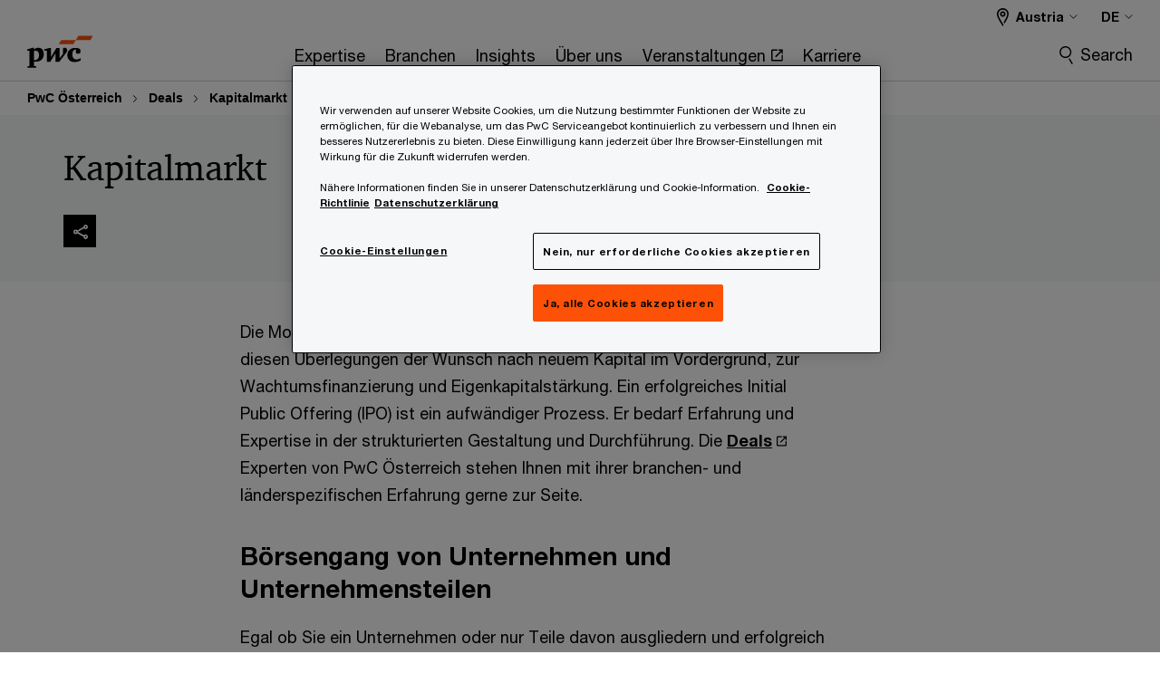

--- FILE ---
content_type: text/html; charset=UTF-8
request_url: https://www.pwc.at/de/pwc-deals/kapitalmarkt-whats-your-deal.html
body_size: 25067
content:

<!DOCTYPE HTML>
<html lang="de">
    <head>
 









































    <link rel="icon" href="/etc.clientlibs/pwc/clientlibs/css_common/resources/image/favicon.ico" type="image/x-icon"/>
    <script src="/etc.clientlibs/clientlibs/granite/jquery/granite/csrf.min.56934e461ff6c436f962a5990541a527.js"></script>
<script src="/etc.clientlibs/pwc/clientlibs/clientlib-vendor/jquery.min.76a92234952929ebefaa60dd43afeddb.js"></script>

    






























 	
	
    
        <!-- OneTrust Cookies Consent Notice start for www.pwc.at -->

<script src="https://cdn.cookielaw.org/scripttemplates/otSDKStub.js" data-language="de-AT" type="text/javascript" charset="UTF-8" data-domain-script="70b64895-35b5-4843-be09-d36bfa515893"></script>
<script type="text/javascript">
function OptanonWrapper() { }
</script>
<!-- OneTrust Cookies Consent Notice end for www.pwc.at -->
    
    
    
	<script src="/etc.clientlibs/pwc/clientlibs/components-digitaldataanalytics.min.1e95b6b45050fb34422a222506511317.js"></script>

    <script>
        createObject('page.skipOptanonCall',true);
    </script>
	
    

<title>Kapitalmarkt
</title>
<meta http-equiv="content-language" content="de_at"/>
<meta http-equiv="X-UA-Compatible" content="IE=edge">
<meta property="og:title" content="Kapitalmarkt"/>
<meta property="og:type" content="article"/>
<meta property="og:site_name" content="PwC"/>
<meta property="og:description" content="Wir begleiten Sie w&auml;hrend des gesamten Prozesses der Kapitalmarkttransaktion: von der IPO Readiness, Equity Story biszur Erf&uuml;llung regulatorischer Anforderungen."/>

<meta property="og:image" content="https://www.pwc.com/gx/en/brand-simplified/teaser-images-555/people/DAMIL_123247-555.jpg"/>


<meta name="robots" content="index"/>
<meta name="keywords" content="Kapitalmarkt, Kapitalmarkttransaktion, Börsengang, IPO, Initial Public Offering"/>
<meta name="description" content="Wir begleiten Sie w&auml;hrend des gesamten Prozesses der Kapitalmarkttransaktion: von der IPO Readiness, Equity Story biszur Erf&uuml;llung regulatorischer Anforderungen."/>
<meta name="author" content="PricewaterhouseCoopers"/>
<meta name="pwcTitle" content="Kapitalmarkt"/>
<meta name="pwcLocale" content="de_at"/>
<meta name="pwcCountry" content='at'/>


<meta name="pwcGeo.default" content="AT"/>
<meta name="pwcLang" content="de"/>
<meta name="pwcTag" content="">
<meta name="pwcHideLevel" content="0,2"/>
<meta name="target" content=""/>
<meta name="pwcReleaseDate" content="2020-02-03T14:05:00.000+01:00"/>	
<meta name="pwcLastModifiedDate" content="2025-09-19T11:16:46.111Z"/>	
<meta name="pwcselectednav" content="0"/>
<meta name="viewport" id="pwcviewport" content="width=device-width, initial-scale=1.0">
<link rel="apple-touch-icon" href="/content/pwc/script/network/apple-touch-icon.png"/>

<link rel="canonical" href="https://www.pwc.at/de/pwc-deals/kapitalmarkt-whats-your-deal.html"/>
<meta property="og:url" content="https://www.pwc.at/de/pwc-deals/kapitalmarkt-whats-your-deal.html"/>


<script>
    var  page ="Kapitalmarkt";
    var anlyticsEscapeTitle = "Kapitalmarkt";
    var anlyticsunescapeTitle = $('<textarea />').html(anlyticsEscapeTitle).text();
    var  templatePath ="/conf/pwc/settings/wcm/templates/content-detail-page-template-bu";
    var pwcReleaseDate = "2020-02-03T14:05:00.000+01:00";
    var pageNameUnescape = $('<textarea />').html(page).text();
    //PR-13329 change -- start
    var jsonData = {};
    if(Object.keys(jsonData).length){
        var taxonomyDataKey = jsonData.DataLayerKey !=null ? jsonData.DataLayerKey : "" ;
        var taxonomyDataValue =jsonData.DataLayerValue!=null ? jsonData.DataLayerValue : "";
        createObject(taxonomyDataKey,taxonomyDataValue);
    }
    
    //PR-13329 change -- end
    createObject('page.pageInfo.pageName', pageNameUnescape);
    createObject("page.pageInfo.pageType",templatePath.substring(templatePath.lastIndexOf('/')  + 1));
    createObject('page.content.publishDate', pwcReleaseDate);
    createObject('page.content.contentTitle', anlyticsunescapeTitle);
    createObject('page.content.contentType', "article");
    
    //PR-12825 change --start
    var pageContentJsonObject = {"ContentFullPathValueWithoutQueryParams":"/content/pwc/at/de/pwc-deals/kapitalmarkt-whats-your-deal.html","ContentFullPathKey":"page.content.contentFullPath"};
    var urlQueryParams = new URLSearchParams(window.location.search);
    var pageUrlPath= pageContentJsonObject.ContentFullPathValueWithoutQueryParams;
    if(urlQueryParams!=''){
    	pageUrlPath=pageUrlPath.concat("?").concat(urlQueryParams);
    }
    createObject(pageContentJsonObject.ContentFullPathKey,pageUrlPath);
  	//PR-12825 change --end
  	
    //Added old dataLayer object value in digitalData.site object.
    digitalData.site ={"SiteValues":{"fullTagParent":"/","businessFunctionParent":"","topicsParent":"","funnel":"","businessFunction":"","industry":"","stakeholders":"","funnelParent":"","fullTag":"/","los":"","campaigns":"","economicBuyers":"","technologyParent":"","folderDirectory":"pwc/at/de/pwc-deals","contentType":"","campaignsParent":"","industriesParent":"","topics":"","pwcContentTypeParent":"","economicBuyersParent":"","servicesParent":"","services":"","technology":"","subLos":"","pwcContentType":"","contentLengthParent":"","industries":"","businessImperatives":"","contentLength":"","stakeholdersParent":"","businessImperativesParent":""},"additionalTags":"","business":{"businessChallenge":"","businessTopic":""},"accountRegistration":false};
</script>
<script type="application/ld+json">
{
    "@type": "Thing",
    "@context": "http://schema.org",
    "image": "https://www.pwc.com/gx/en/brand-simplified/teaser-images-555/people/DAMIL_123247-555.jpg",
    "name":"Kapitalmarkt",
    "description":"Wir begleiten Sie während des gesamten Prozesses der Kapitalmarkttransaktion: von der IPO Readiness, Equity Story biszur Erfüllung regulatorischer Anforderungen."
}
</script>

    
	<script>
		var currentPageTerritory = 'at';
        var componentAnimationDelayFlag = false;
	</script>
    

    

	
    

	
    

	
    

    





    



    

	
	

	
	

  
  

    

	

    
    
        <script>
            (function(win, doc, style, timeout) {
                var STYLE_ID = 'at-body-style';
                function getParent() {
                    return doc.getElementsByTagName('head')[0];
                }
                function addStyle(parent, id, def) {
                    if (!parent) {
                        return;
                    }
                    var style = doc.createElement('style');
                    style.id = id;
                    style.innerHTML = def;
                    parent.appendChild(style);
                }
                function removeStyle(parent, id) {
                    if (!parent) {
                        return;
                    }
                    var style = doc.getElementById(id);
                    if (!style) {
                        componentAnimationDelayFlag = false;
                        return;
                    }
                    parent.removeChild(style);
                }
                addStyle(getParent(), STYLE_ID, style);
                setTimeout(function() {
                    removeStyle(getParent(), STYLE_ID);
                }, timeout);
                componentAnimationDelayFlag = true;
            }(window, document, "body {opacity: 0 !important}", 3000));
        </script>
    
	
    
        <script>
            var pageTerritoryForDTM = 'at';
        </script>
        <script src="//assets.adobedtm.com/94ed34440bb5/527900b2ae4b/launch-519328edb4b5.min.js" type="text/javascript" async></script>
        <script src="/etc.clientlibs/pwc/clientlibs/components-analytics.min.09fae73c6d4e6a64a3d6fec9bf69a6a7.js"></script>

    
    

    
    	
    

    

    
<script src="/etc.clientlibs/pwc/clientlibs/handlebars.min.cea4640e01740056e78b381c8d3b8d84.js"></script>




    
<script src="/etc.clientlibs/pwc/clientlibs/purify.min.861f03f452e5d56afa11ef73013b9d07.js"></script>




    
<link rel="stylesheet" href="/etc.clientlibs/pwc/clientlibs/longform/style-colors-rebrand.min.55a5cd0f49e7116a8dc3be45b77c8d11.css" type="text/css">
<link rel="stylesheet" href="/etc.clientlibs/pwc/clientlibs/rebrand-clientlibs/components-colors.min.1f799403448b688d16cd19b707feffe1.css" type="text/css">


       




<!-- <script src="//assets.adobedtm.com/c1b096e48fc8/1825f4c13961/launch-05a1756607c1-development.min.js" async></script>  -->

<input id="modnavigationid" type="hidden" value="/de/pwc-deals/kapitalmarkt-whats-your-deal/"/>
<input type="hidden" id="navmode" value="publish"/>

<input class="currentPagePath" type="hidden" value="/content/pwc/at/de/pwc-deals/kapitalmarkt-whats-your-deal"/>
<input type="hidden" id="isUserReg" value="false"/>

    
    
    

    

    
    
    


<script>(window.BOOMR_mq=window.BOOMR_mq||[]).push(["addVar",{"rua.upush":"false","rua.cpush":"false","rua.upre":"false","rua.cpre":"false","rua.uprl":"false","rua.cprl":"false","rua.cprf":"false","rua.trans":"SJ-0b6790a7-4299-4967-9301-46c09c51f429","rua.cook":"false","rua.ims":"false","rua.ufprl":"false","rua.cfprl":"false","rua.isuxp":"false","rua.texp":"norulematch","rua.ceh":"false","rua.ueh":"false","rua.ieh.st":"0"}]);</script>
                              <script>!function(e){var n="https://s.go-mpulse.net/boomerang/";if("False"=="True")e.BOOMR_config=e.BOOMR_config||{},e.BOOMR_config.PageParams=e.BOOMR_config.PageParams||{},e.BOOMR_config.PageParams.pci=!0,n="https://s2.go-mpulse.net/boomerang/";if(window.BOOMR_API_key="GZCM9-CJ7UJ-QXSTX-ZGJFD-8QHDY",function(){function e(){if(!r){var e=document.createElement("script");e.id="boomr-scr-as",e.src=window.BOOMR.url,e.async=!0,o.appendChild(e),r=!0}}function t(e){r=!0;var n,t,a,i,d=document,O=window;if(window.BOOMR.snippetMethod=e?"if":"i",t=function(e,n){var t=d.createElement("script");t.id=n||"boomr-if-as",t.src=window.BOOMR.url,BOOMR_lstart=(new Date).getTime(),e=e||d.body,e.appendChild(t)},!window.addEventListener&&window.attachEvent&&navigator.userAgent.match(/MSIE [67]\./))return window.BOOMR.snippetMethod="s",void t(o,"boomr-async");a=document.createElement("IFRAME"),a.src="about:blank",a.title="",a.role="presentation",a.loading="eager",i=(a.frameElement||a).style,i.width=0,i.height=0,i.border=0,i.display="none",o.appendChild(a);try{O=a.contentWindow,d=O.document.open()}catch(_){n=document.domain,a.src="javascript:var d=document.open();d.domain='"+n+"';void 0;",O=a.contentWindow,d=O.document.open()}if(n)d._boomrl=function(){this.domain=n,t()},d.write("<bo"+"dy onload='document._boomrl();'>");else if(O._boomrl=function(){t()},O.addEventListener)O.addEventListener("load",O._boomrl,!1);else if(O.attachEvent)O.attachEvent("onload",O._boomrl);d.close()}function a(e){window.BOOMR_onload=e&&e.timeStamp||(new Date).getTime()}if(!window.BOOMR||!window.BOOMR.version&&!window.BOOMR.snippetExecuted){window.BOOMR=window.BOOMR||{},window.BOOMR.snippetStart=(new Date).getTime(),window.BOOMR.snippetExecuted=!0,window.BOOMR.snippetVersion=14,window.BOOMR.url=n+"GZCM9-CJ7UJ-QXSTX-ZGJFD-8QHDY";var i=document.currentScript||document.getElementsByTagName("script")[0],o=i.parentNode,r=!1,d=document.createElement("link");if(d.relList&&"function"==typeof d.relList.supports&&d.relList.supports("preload")&&"as"in d)window.BOOMR.snippetMethod="p",d.href=window.BOOMR.url,d.rel="preload",d.as="script",d.addEventListener("load",e),d.addEventListener("error",function(){t(!0)}),setTimeout(function(){if(!r)t(!0)},3e3),BOOMR_lstart=(new Date).getTime(),o.appendChild(d);else t(!1);if(window.addEventListener)window.addEventListener("load",a,!1);else if(window.attachEvent)window.attachEvent("onload",a)}}(),"".length>0)if(e&&"performance"in e&&e.performance&&"function"==typeof e.performance.setResourceTimingBufferSize)e.performance.setResourceTimingBufferSize();!function(){if(BOOMR=e.BOOMR||{},BOOMR.plugins=BOOMR.plugins||{},!BOOMR.plugins.AK){var n="false"=="true"?1:0,t="",a="amgkfjaxhvw3w2lxjuaa-f-1d9149a0f-clientnsv4-s.akamaihd.net",i="false"=="true"?2:1,o={"ak.v":"39","ak.cp":"403571","ak.ai":parseInt("256182",10),"ak.ol":"0","ak.cr":10,"ak.ipv":4,"ak.proto":"h2","ak.rid":"7e97c84d","ak.r":45721,"ak.a2":n,"ak.m":"x","ak.n":"essl","ak.bpcip":"3.12.162.0","ak.cport":36318,"ak.gh":"23.33.25.8","ak.quicv":"","ak.tlsv":"tls1.3","ak.0rtt":"","ak.0rtt.ed":"","ak.csrc":"-","ak.acc":"","ak.t":"1769426176","ak.ak":"hOBiQwZUYzCg5VSAfCLimQ==4rOYYZ16isM/bMzp9aWod+30hRGiCdkYUr8/O9J2qj2woNA4GGE4HX+4YqfvXOyv2LEe75jptH2pTCX8SszU7D9p8p6AImMqk0HkuTKVaTIiCyADBdBy3C5ZvwqOB3WYGeeSkj7VP4SAvXLYB2wF9wsITP6yZI4bpepyGNX6yStj4QK6N6CJnNz6xv26bjQeB2Ltgb19VIOEhfK6vZwAQ2ThJWpJ/ZKPdzVkMznMlptsJrdVwjuZRK8ToIJCIedpUoXzf+Gz/+q0qOeu1cFYPouOegs3dQaIOw390afznK5RTJ/vbYdVwMWQS4s2Lk+V9esVHx/QdMVUO6A68gCkt+7FUzcgaeIsCmCZZwQHLFLCLYcQw9S03Z5IH9jiyw2KQqe8XUyD8Q8UAeHw3zQqkb5PB/5EqCWTgVlH3cGz+tQ=","ak.pv":"292","ak.dpoabenc":"","ak.tf":i};if(""!==t)o["ak.ruds"]=t;var r={i:!1,av:function(n){var t="http.initiator";if(n&&(!n[t]||"spa_hard"===n[t]))o["ak.feo"]=void 0!==e.aFeoApplied?1:0,BOOMR.addVar(o)},rv:function(){var e=["ak.bpcip","ak.cport","ak.cr","ak.csrc","ak.gh","ak.ipv","ak.m","ak.n","ak.ol","ak.proto","ak.quicv","ak.tlsv","ak.0rtt","ak.0rtt.ed","ak.r","ak.acc","ak.t","ak.tf"];BOOMR.removeVar(e)}};BOOMR.plugins.AK={akVars:o,akDNSPreFetchDomain:a,init:function(){if(!r.i){var e=BOOMR.subscribe;e("before_beacon",r.av,null,null),e("onbeacon",r.rv,null,null),r.i=!0}return this},is_complete:function(){return!0}}}}()}(window);</script></head>
    <body class="basepage page basicpage page-primary-col--orange page-secondary-col--orange page-tertiary-col--orange standard-reading content-detail-page-template page-primary-col--orange page-secondary-col--orange page-tertiary-col--orange bu-theme bu-migrated  bu-territory publish standard-spacing pwcscrolling longformcontent cmp-base-modernized">
        
             
            



			<div id="wrapper">
            
<div class="root container responsivegrid">

    
    
    
    <div id="container-e6576eaee9" class="cmp-container">
        
        <div class="ixfsection experiencefragment"><div class="mod-ixf-page-section"></div>


	<section id="header" style="height: auto" class="cmp-experiencefragment cmp-experiencefragment--at-de fullwidth ">


    
    <div id="container-69894f5d2e" class="cmp-container">
        


<div class="aem-Grid aem-Grid--12 aem-Grid--default--12 ">
    
    <div class="slim-page-header-v2 parbase aem-GridColumn aem-GridColumn--default--12"><!-- SDI include (path: /content/experience-fragments/pwc/at/de/header/at-de/master/_jcr_content/root/slim_page_header_v2_.dynamic.html/pwc/components/modernized/content/slim-page-header-v2, resourceType: pwc/components/modernized/content/slim-page-header-v2) -->

<nav id="skipNav" aria-label="Skip Links">
   <a tabindex="1" id="skipToContent" href="#" class="sr-only sr-only-focusable skip-content" aria-label="Skip to content">Skip to content</a>
   <a tabindex="1" id="skipToFooter" href="#pgFooter" class="sr-only sr-only-focusable skip-content" aria-label="Skip to footer">Skip to footer</a>   
</nav>
<div class="headerv2-container" data-current-level=""> 
  <header class="slimheader-v2 mod__header-v2">
      <input type='hidden' id='checkUserLoginOrNot' value='false'/>
      <a id="logoUrl" tabindex="3" href="/de" aria-label="PwC homepage" class="slim-logo search-hide levelOneLink ">
      </a>
      <span class="mobile-search-btn non-bu-search-mobile " aria-label="Site Search" tabindex="0"></span>
      <span class="mobile-search-btn bu-search-mobile " aria-label="Site Search" tabindex="0"></span>
      <div tabindex="0" id="slim-hamburger" class="slim-hamburger-ico" aria-label="Menu " data-open-aria-label="Menu" data-close-aria-label="Menu Close">
         <span></span>
         <span></span>
         <span></span>
      </div>
      <div class="slim-navigation" style="opacity:0;">
         <nav class="nav-primary search-hide" data-tab-index-start="9" aria-label="Main Navigation">
    <a aria-controls="expertise-subnav-1" link-href="https://www.pwc.at/de/dienstleistungen.html" href="#" data-has-subnav="true" data-nav-index="1" class="levelOneLink " nextpage-canonical-url="https://www.pwc.at/de/dienstleistungen.html" navigation-title="Expertise" aria-label="Expertise "><span aria-hidden="true">Expertise</span></a>
            
         
    <a aria-controls="branchen-subnav-2" link-href="https://www.pwc.at/de/branchen.html" href="#" data-has-subnav="true" data-nav-index="2" class="levelOneLink " nextpage-canonical-url="https://www.pwc.at/de/branchen.html" navigation-title="Branchen" aria-label="Branchen "><span aria-hidden="true">Branchen</span></a>
            
         
    <a aria-controls="insights-subnav-3" link-href="https://www.pwc.at/de/insights.html" href="https://www.pwc.at/de/insights.html" data-has-subnav="false" data-nav-index="3" class="levelOneLink " nextpage-canonical-url="https://www.pwc.at/de/insights.html" navigation-title="Insights" aria-label="Insights "><span aria-hidden="true">Insights</span></a>
            
         
    <a aria-controls="über_uns-subnav-4" link-href="https://www.pwc.at/de/ueber-uns.html" href="#" data-has-subnav="true" data-nav-index="4" class="levelOneLink " nextpage-canonical-url="https://www.pwc.at/de/ueber-uns.html" navigation-title="Über uns" aria-label="Über uns "><span aria-hidden="true">Über uns</span></a>
            
         
    <a aria-controls="veranstaltungen-subnav-5" link-href="https://www.pwc.at/de/veranstaltung/veranstaltungsuebersicht.html" href="https://www.pwc.at/de/veranstaltung/veranstaltungsuebersicht.html" target="_blank" data-has-subnav="false" data-nav-index="5" class="levelOneLink " nextpage-canonical-url="https://www.pwc.at/de/veranstaltung/veranstaltungsuebersicht.html" navigation-title="Veranstaltungen" aria-label="Veranstaltungen Opens in a new tab" rel="noopener"><span aria-hidden="true">Veranstaltungen</span></a>
            
         
    <a aria-controls="karriere-subnav-6" link-href="https://www.pwc.at/de/karriere.html" href="#" data-has-subnav="true" data-nav-index="6" class="levelOneLink " nextpage-canonical-url="https://www.pwc.at/de/karriere.html" navigation-title="Karriere" aria-label="Karriere "><span aria-hidden="true">Karriere</span></a>
            
               <div class="nav-more" style="display: none;">
                  <p>More</p>
                  <div class="levelOneLink nav-more-dropdown">
                  </div>
               </div>
            
         </nav>
         
            
    <nav class="nav-secondary search-hide" aria-label="Secondary Navigation">
        
            
	<script id="overlay-template" type="text/x-handlebars-template">
<!--		<div class="authenticated-user-options hidden">
            <div class="user-option-list">
                <a tabindex="3"  class="register myaccount levelOneLink" href="{{myAccountHref}}">My Account</a>
                <a tabindex="4" class="sign-in signout levelOneLink" onclick="logOffUser(window.location.href)">Sign Out</a>
            </div>
        </div>
        <div class="user-options hidden">
            <a tabindex="3" class="sign-in userreg levelOneLink" data-href="{{signInHref}}" href="javascript:void(0);"> Sign in</a>
            <a tabindex="4" class="register userreg levelOneLink" href="{{createAccountHref}}"> Register</a>
        </div> -->
</script>

        
        <div class="login-data"></div>
        <!--<div data-sly-test="false" class="user-options hidden">
            <a tabindex="3" data-sly-test.loginLink="/bin/saml/internal/auth" data-href="" href="javascript:void(0);" class="sign-in userreg levelOneLink">Sign in</a>
            <a tabindex="4" data-sly-test.registerLink="https://login.pwc.com/identity/register?goto=" data-register-link="" href="javascript:void(0);" class="register userreg levelOneLink">Register</a>
        </div>-->
        <div class="location-options">
            <script id="language-selector-template" type="text/x-handlebars-template">
    <div class="options-language">
        <button tabindex="7" class="open-lang-options">{{jcrlanguage}} 
            <img alt="" class="non-bu-close-location-mobile" src="/etc.clientlibs/pwc/clientlibs/rebrand-clientlibs/components-colors/resources/images/slim-header-v2/Chevron.svg">
            <img alt="" class="bu-close-location-mobile" src="/etc.clientlibs/pwc/clientlibs/rebrand-clientlibs/components-colors/resources/images/slim-header-v2-bu/Chevron-bu.svg">
        </button>
        <img class="close-options non-bu-close-location-mobile" alt="" src="/etc.clientlibs/pwc/clientlibs/rebrand-clientlibs/components-colors/resources/images/slim-header-v2/close-icon-white.svg">
        <img class="close-options bu-close-location-mobile" alt="" src="/etc.clientlibs/pwc/clientlibs/rebrand-clientlibs/components-colors/resources/images/slim-header-v2-bu/Cancel-bu.svg">

    </div>
    <div class="slim-language-selector" id="langDialog" aria-label="{{langSelectorTitleText}}" role="dialog" aria-modal="true">
        <p>{{langSelectorTitleText}}</p>
        <div class="language-selector-list levelOneLink " id="lstLang" role="listbox" aria-labelledby="langDialog">
            {{#each languageSelectorData.alternateLanguages}}
            <a id="lang_{{@index}}" role="option" {{#if this.isCurrentLanguage}} class="is-active" {{/if}} href="{{this.linkURL}}" data-lang="{{this.linkText}}"> {{this.linkText}} </a>
            {{/each}}
        </div>
    </div>
</script>
            
                
<script id="territory-selector-template" type="text/x-handlebars-template">
	<button tabindex="6" aria-label="{{territorySelectorBtnText}}">
		<span>{{currentPageTerritoryName}} 
			<img alt="" class="non-bu-close-location-mobile" src="/etc.clientlibs/pwc/clientlibs/rebrand-clientlibs/components-colors/resources/images/slim-header-v2/Chevron.svg">
			<img alt="" class="bu-close-location-mobile" src="/etc.clientlibs/pwc/clientlibs/rebrand-clientlibs/components-colors/resources/images/slim-header-v2-bu/Chevron-bu.svg">
		</span>
		<img class="close-options non-bu-close-location-mobile" alt="" src="/etc.clientlibs/pwc/clientlibs/rebrand-clientlibs/components-colors/resources/images/slim-header-v2/close-icon-white.svg">
		<img class="close-options bu-close-location-mobile" alt="" src="/etc.clientlibs/pwc/clientlibs/rebrand-clientlibs/components-colors/resources/images/slim-header-v2-bu/Cancel-bu.svg">
	</button>
	<!-- territory dialog box starts here -->
	<div class="territory-selector" aria-label="{{findATerritoryText}}" id="lst-territory-selector" role="dialog" aria-modal="true">
		<div class="territory-selector-search">
				<label class="sr-only" for="searchField"> {{findATerritoryText}} </label>
				<input id="countrySearch" class="levelOneLink" name="country" type="text" placeholder="{{findATerritoryText}}">
		</div>
		<div class="territory-selector-list levelOneLink" id="lstTerritory" role="listbox" aria-labelledby="lst-territory-selector">
			{{#each territories}}
			{{#if territoryFinder}}
                    <a id="option_{{@index}}" role="option" class="{{#ifEquals name 'Global'}}region-global {{/ifEquals}}{{#ifEquals name ../currentPageTerritoryName}}is-active {{/ifEquals}}"
                    href="{{domain}}" data-value="{{name}}">{{name}}</a>
			{{#each alias}}
                    <a id="option_{{this}}_{{@index}}" role="option" class="{{#ifEquals name 'Global'}}region-global {{/ifEquals}}{{#ifEquals ../name ../../currentPageTerritoryName}}is-active {{/ifEquals}}"
                    href="{{../domain}}" data-value="{{this}}">{{this}}</a>
			{{/each}}
			{{#if @last}}
			<p id="option_noresult" role="option" class="territory-no-results">{{territoryNotFoundText}}</p>
			{{/if}}
			{{/if}}
			{{/each}}

		</div>
	</div>
</script>

            
            <div class="lo-backsplash"></div>
            <span class="option-country levelOneLink">
      </span>
            
            <span class="option-language">
          </span>
            
        </div>
    </nav>

         
         
         <div class="nav-search search-hide ">
            <button aria-expanded="false" class="search-hide levelOneLink">Search</button>
            <div class="search-hide searchbox">
               <form id="slimSearchForm" role="search" action="https://www.pwc.at/de/search-results.html" method="get">
	               <input id="slimSearch" class="slim-search" type="text" name="searchfield" placeholder="Search for industries, products, services and more"/>
	                <input type="hidden" name="pwcSiteSection" autocomplete="off"/>
                    <input type="hidden" name="pwcLang" value="" autocomplete="off"/>
                    <input type="hidden" name="pwcGeo" value="" autocomplete="off"/>
                  <input type="submit" class="submit-search" value=""/>
               </form>
               <button id="close-search" aria-label="Search Close"></button>
            </div>
         </div>
      </div>
   </header>
   
	<script id="breadcrumb-template" type="text/x-handlebars-template">

            <button class="slimnav-v2-bc-toggle is-hidden">
	           <label class="sr-only">Show full breadcrumb</label>
	        </button>
				<div class="slimnav-v2-breadcrumbs">
				{{#each breadcrumbs}}
				 <a href="{{this.linkURL}}">{{this.linkText}}</a>
				{{/each}}
			    </div>

	</script>
        <div class="slimnav-breadcrumb"> </div>
	
   
   <div class="slimheader-sublevel-slide" data-nav-level="2">
      <div class="slide-shadow search-hide"></div>
      <div class="slide-bg"></div>
      
      
         <div id="expertise-subnav-1" class="sublevel-container search-hide show-subnav">
            <div class="sublevel-navs">
               <div class="slimnav-level2 slimheader-slide-nav">
                  <div class="slide-nav-contain">
                     <div class="sublevel-title-container search-hide">
                        <div class="slimnav-mobile-header">
                           <p> Menu</p>
                        </div>
                        <div class="slimheader-breadcrumb is-hidden">
                           <a href="#">Expertise</a>
                        </div>
                        <a href="https://www.pwc.at/de/dienstleistungen.html" aria-label="Expertise " class="lv2-label" nextpage-canonical-url="https://www.pwc.at/de/dienstleistungen.html" navigation-title="Expertise"><span aria-hidden="true">Expertise</span></a>
                     </div>
                     <nav>
    					<a class="levelTwoLink has-lv3" data-breadcrumb="Expertise" href="https://www.pwc.at/de/generative-ki.html" aria-controls="ai-subnav-1-1" nextpage-canonical-url="https://www.pwc.at/de/generative-ki.html" navigation-title="AI" aria-label="AI "><span aria-hidden="true">AI</span></a>
                     
    					<a class="levelTwoLink " data-breadcrumb="Expertise" href="https://www.pwc.at/de/dienstleistungen/unternehmensberatung/agile-consulting.html" aria-controls="agile_consulting-subnav-1-2" nextpage-canonical-url="https://www.pwc.at/de/dienstleistungen/unternehmensberatung/agile-consulting.html" navigation-title="Agile Consulting" aria-label="Agile Consulting "><span aria-hidden="true">Agile Consulting</span></a>
                     
    					<a class="levelTwoLink " data-breadcrumb="Expertise" href="https://www.pwc.at/de/dienstleistungen/unternehmensberatung/technology-consulting/starke-allianzen/cloud-transformation.html" aria-controls="cloud_transformation-subnav-1-3" nextpage-canonical-url="https://www.pwc.at/de/dienstleistungen/unternehmensberatung/technology-consulting/starke-allianzen/cloud-transformation.html" navigation-title="Cloud Transformation" aria-label="Cloud Transformation "><span aria-hidden="true">Cloud Transformation</span></a>
                     
    					<a class="levelTwoLink " data-breadcrumb="Expertise" href="https://www.pwc.at/de/dienstleistungen/unternehmensberatung/customer-centric-transformation.html" aria-controls="customer_transformation-subnav-1-4" nextpage-canonical-url="https://www.pwc.at/de/dienstleistungen/unternehmensberatung/customer-centric-transformation.html" navigation-title="Customer Transformation" aria-label="Customer Transformation "><span aria-hidden="true">Customer Transformation</span></a>
                     
    					<a class="levelTwoLink " data-breadcrumb="Expertise" href="https://www.pwc.at/de/dienstleistungen/wirtschaftspruefung/cybersecurity.html" aria-controls="cybersecurity-subnav-1-5" navigation-title="Cybersecurity" aria-label="Cybersecurity "><span aria-hidden="true">Cybersecurity</span></a>
                     
    					<a class="levelTwoLink " data-breadcrumb="Expertise" href="https://www.pwc.at/de/pwc-deals.html" aria-controls="deals___m_a-subnav-1-6" nextpage-canonical-url="https://www.pwc.at/de/pwc-deals.html" navigation-title="Deals / M&amp;A" aria-label="Deals / M&amp;A "><span aria-hidden="true">Deals / M&amp;A</span></a>
                     
    					<a class="levelTwoLink " data-breadcrumb="Expertise" href="https://www.pwc.at/de/dienstleistungen/unternehmensberatung/finance-transformation.html" aria-controls="finance_transformation-subnav-1-7" nextpage-canonical-url="https://www.pwc.at/de/dienstleistungen/unternehmensberatung/finance-transformation.html" navigation-title="Finance Transformation" aria-label="Finance Transformation "><span aria-hidden="true">Finance Transformation</span></a>
                     
    					<a class="levelTwoLink " data-breadcrumb="Expertise" href="https://www.pwc.at/de/dienstleistungen/unternehmensberatung/portfolio-programme-change-management-ppm.html" aria-controls="projekt____change_management-subnav-1-8" nextpage-canonical-url="https://www.pwc.at/de/dienstleistungen/unternehmensberatung/portfolio-programme-change-management-ppm.html" navigation-title="Projekt- &amp; Change Management" aria-label="Projekt- &amp; Change Management "><span aria-hidden="true">Projekt- &amp; Change Management</span></a>
                     
    					<a class="levelTwoLink has-lv3" data-breadcrumb="Expertise" href="https://www.pwc.at/de/governance-risk-compliance.html" aria-controls="grc-subnav-1-9" nextpage-canonical-url="https://www.pwc.at/de/governance-risk-compliance.html" navigation-title="GRC" aria-label="GRC "><span aria-hidden="true">GRC</span></a>
                     
    					<a class="levelTwoLink has-lv3" data-breadcrumb="Expertise" href="https://www.pwc.at/de/dienstleistungen/steuerberatung.html" aria-controls="steuerberatung-subnav-1-10" nextpage-canonical-url="https://www.pwc.at/de/dienstleistungen/steuerberatung.html" navigation-title="Steuerberatung" aria-label="Steuerberatung "><span aria-hidden="true">Steuerberatung</span></a>
                     
    					<a class="levelTwoLink " data-breadcrumb="Expertise" href="https://www.pwc.at/de/sustainability-esg.html" aria-controls="sustainability___esg-subnav-1-11" nextpage-canonical-url="https://www.pwc.at/de/sustainability-esg.html" navigation-title="Sustainability – ESG" aria-label="Sustainability – ESG "><span aria-hidden="true">Sustainability – ESG</span></a>
                     
    					<a class="levelTwoLink has-lv3" data-breadcrumb="Expertise" href="https://www.pwc.at/de/dienstleistungen/unternehmensberatung/technology-consulting.html" aria-controls="technology_consulting-subnav-1-12" nextpage-canonical-url="https://www.pwc.at/de/dienstleistungen/unternehmensberatung/technology-consulting.html" navigation-title="Technology Consulting" aria-label="Technology Consulting "><span aria-hidden="true">Technology Consulting</span></a>
                     
    					<a class="levelTwoLink has-lv3" data-breadcrumb="Expertise" href="https://www.pwc.at/de/dienstleistungen/wirtschaftspruefung.html" aria-controls="wirtschaftsprüfung-subnav-1-13" nextpage-canonical-url="https://www.pwc.at/de/dienstleistungen/wirtschaftspruefung.html" navigation-title="Wirtschaftsprüfung" aria-label="Wirtschaftsprüfung "><span aria-hidden="true">Wirtschaftsprüfung</span></a>
                     
    					<a class="levelTwoLink has-lv3" data-breadcrumb="Expertise" href="https://www.pwc.at/de/dienstleistungen/workforce.html" aria-controls="workforce-subnav-1-14" nextpage-canonical-url="https://www.pwc.at/de/dienstleistungen/workforce.html" navigation-title="Workforce" aria-label="Workforce "><span aria-hidden="true">Workforce</span></a>
                     
    					<a class="levelTwoLink " data-breadcrumb="Expertise" href="https://www.pwc.at/de/ueber-uns/pwc-legal-overview.html" target="_blank" aria-controls="pwc_legal__-subnav-1-15" nextpage-canonical-url="https://www.pwc.at/de/ueber-uns/pwc-legal-overview.html" navigation-title="PwC Legal *" aria-label="PwC Legal * Opens in a new tab" rel="noopener"><span aria-hidden="true">PwC Legal *</span></a>
                     </nav>
                  </div>
               </div>
               <span class="slimnav-level3">
                  <div id="ai-subnav-1-1" class="slimheader-slide-nav">
                     <div class="slide-nav-contain">
                        <div class="sublevel-title-container search-hide">
                           <div class="slimnav-mobile-header">
                              <p> Menu</p>
                           </div>
                           <div class="slimheader-breadcrumb is-hidden">
                              <a href="#">Expertise</a>
                           </div>
                           <a href="https://www.pwc.at/de/generative-ki.html" class="lv2-label" nextpage-canonical-url="https://www.pwc.at/de/generative-ki.html" navigation-title="AI" aria-label="AI "><span aria-hidden="true">AI</span></a>
                        </div>
                        <nav>
                           <a class="levelThreeLink" href="https://www.pwc.at/de/generative-ki.html" nextpage-canonical-url="https://www.pwc.at/de/generative-ki.html" navigation-title="Übersicht: KI bei PwC" aria-label="Übersicht: KI bei PwC "><span aria-hidden="true">Übersicht: KI bei PwC</span></a>
                        
                           <a class="levelThreeLink" href="https://www.pwclegal.at/de/dienstleistungen/kuenstliche-intelligenz.html" nextpage-canonical-url="https://www.pwclegal.at/de/dienstleistungen/kuenstliche-intelligenz.html" navigation-title="Legal KI *" aria-label="Legal KI * "><span aria-hidden="true">Legal KI *</span></a>
                        </nav>
                     </div>
                  </div>
               
                  <div id="agile_consulting-subnav-1-2" class="slimheader-slide-nav">
                     <div class="slide-nav-contain">
                        <div class="sublevel-title-container search-hide">
                           <div class="slimnav-mobile-header">
                              <p> Menu</p>
                           </div>
                           <div class="slimheader-breadcrumb is-hidden">
                              <a href="#">Expertise</a>
                           </div>
                           <a href="https://www.pwc.at/de/dienstleistungen/unternehmensberatung/agile-consulting.html" class="lv2-label" nextpage-canonical-url="https://www.pwc.at/de/dienstleistungen/unternehmensberatung/agile-consulting.html" navigation-title="Agile Consulting" aria-label="Agile Consulting "><span aria-hidden="true">Agile Consulting</span></a>
                        </div>
                        
                     </div>
                  </div>
               
                  <div id="cloud_transformation-subnav-1-3" class="slimheader-slide-nav">
                     <div class="slide-nav-contain">
                        <div class="sublevel-title-container search-hide">
                           <div class="slimnav-mobile-header">
                              <p> Menu</p>
                           </div>
                           <div class="slimheader-breadcrumb is-hidden">
                              <a href="#">Expertise</a>
                           </div>
                           <a href="https://www.pwc.at/de/dienstleistungen/unternehmensberatung/technology-consulting/starke-allianzen/cloud-transformation.html" class="lv2-label" nextpage-canonical-url="https://www.pwc.at/de/dienstleistungen/unternehmensberatung/technology-consulting/starke-allianzen/cloud-transformation.html" navigation-title="Cloud Transformation" aria-label="Cloud Transformation "><span aria-hidden="true">Cloud Transformation</span></a>
                        </div>
                        
                     </div>
                  </div>
               
                  <div id="customer_transformation-subnav-1-4" class="slimheader-slide-nav">
                     <div class="slide-nav-contain">
                        <div class="sublevel-title-container search-hide">
                           <div class="slimnav-mobile-header">
                              <p> Menu</p>
                           </div>
                           <div class="slimheader-breadcrumb is-hidden">
                              <a href="#">Expertise</a>
                           </div>
                           <a href="https://www.pwc.at/de/dienstleistungen/unternehmensberatung/customer-centric-transformation.html" class="lv2-label" nextpage-canonical-url="https://www.pwc.at/de/dienstleistungen/unternehmensberatung/customer-centric-transformation.html" navigation-title="Customer Transformation" aria-label="Customer Transformation "><span aria-hidden="true">Customer Transformation</span></a>
                        </div>
                        
                     </div>
                  </div>
               
                  <div id="cybersecurity-subnav-1-5" class="slimheader-slide-nav">
                     <div class="slide-nav-contain">
                        <div class="sublevel-title-container search-hide">
                           <div class="slimnav-mobile-header">
                              <p> Menu</p>
                           </div>
                           <div class="slimheader-breadcrumb is-hidden">
                              <a href="#">Expertise</a>
                           </div>
                           <a href="https://www.pwc.at/de/dienstleistungen/wirtschaftspruefung/cybersecurity.html" class="lv2-label" navigation-title="Cybersecurity" aria-label="Cybersecurity "><span aria-hidden="true">Cybersecurity</span></a>
                        </div>
                        
                     </div>
                  </div>
               
                  <div id="deals___m_a-subnav-1-6" class="slimheader-slide-nav">
                     <div class="slide-nav-contain">
                        <div class="sublevel-title-container search-hide">
                           <div class="slimnav-mobile-header">
                              <p> Menu</p>
                           </div>
                           <div class="slimheader-breadcrumb is-hidden">
                              <a href="#">Expertise</a>
                           </div>
                           <a href="https://www.pwc.at/de/pwc-deals.html" class="lv2-label" nextpage-canonical-url="https://www.pwc.at/de/pwc-deals.html" navigation-title="Deals / M&amp;A" aria-label="Deals / M&amp;A "><span aria-hidden="true">Deals / M&amp;A</span></a>
                        </div>
                        
                     </div>
                  </div>
               
                  <div id="finance_transformation-subnav-1-7" class="slimheader-slide-nav">
                     <div class="slide-nav-contain">
                        <div class="sublevel-title-container search-hide">
                           <div class="slimnav-mobile-header">
                              <p> Menu</p>
                           </div>
                           <div class="slimheader-breadcrumb is-hidden">
                              <a href="#">Expertise</a>
                           </div>
                           <a href="https://www.pwc.at/de/dienstleistungen/unternehmensberatung/finance-transformation.html" class="lv2-label" nextpage-canonical-url="https://www.pwc.at/de/dienstleistungen/unternehmensberatung/finance-transformation.html" navigation-title="Finance Transformation" aria-label="Finance Transformation "><span aria-hidden="true">Finance Transformation</span></a>
                        </div>
                        
                     </div>
                  </div>
               
                  <div id="projekt____change_management-subnav-1-8" class="slimheader-slide-nav">
                     <div class="slide-nav-contain">
                        <div class="sublevel-title-container search-hide">
                           <div class="slimnav-mobile-header">
                              <p> Menu</p>
                           </div>
                           <div class="slimheader-breadcrumb is-hidden">
                              <a href="#">Expertise</a>
                           </div>
                           <a href="https://www.pwc.at/de/dienstleistungen/unternehmensberatung/portfolio-programme-change-management-ppm.html" class="lv2-label" nextpage-canonical-url="https://www.pwc.at/de/dienstleistungen/unternehmensberatung/portfolio-programme-change-management-ppm.html" navigation-title="Projekt- &amp; Change Management" aria-label="Projekt- &amp; Change Management "><span aria-hidden="true">Projekt- &amp; Change Management</span></a>
                        </div>
                        
                     </div>
                  </div>
               
                  <div id="grc-subnav-1-9" class="slimheader-slide-nav">
                     <div class="slide-nav-contain">
                        <div class="sublevel-title-container search-hide">
                           <div class="slimnav-mobile-header">
                              <p> Menu</p>
                           </div>
                           <div class="slimheader-breadcrumb is-hidden">
                              <a href="#">Expertise</a>
                           </div>
                           <a href="https://www.pwc.at/de/governance-risk-compliance.html" class="lv2-label" nextpage-canonical-url="https://www.pwc.at/de/governance-risk-compliance.html" navigation-title="GRC" aria-label="GRC "><span aria-hidden="true">GRC</span></a>
                        </div>
                        <nav>
                           <a class="levelThreeLink" href="https://www.pwc.at/de/governance-risk-compliance.html" nextpage-canonical-url="https://www.pwc.at/de/governance-risk-compliance.html" navigation-title="Governance, Risk &amp; Compliance" aria-label="Governance, Risk &amp; Compliance "><span aria-hidden="true">Governance, Risk &amp; Compliance</span></a>
                        
                           <a class="levelThreeLink" href="https://www.pwc.at/de/dienstleistungen/wirtschaftspruefung/risk-assurance/risk-and-regulation.html" nextpage-canonical-url="https://www.pwc.at/de/dienstleistungen/wirtschaftspruefung/risk-assurance/risk-and-regulation.html" navigation-title="Risk Audit" aria-label="Risk Audit "><span aria-hidden="true">Risk Audit</span></a>
                        
                           <a class="levelThreeLink" href="https://www.pwc.at/de/dienstleistungen/unternehmensberatung/forensic-services.html" nextpage-canonical-url="https://www.pwc.at/de/dienstleistungen/unternehmensberatung/forensic-services.html" navigation-title="Forensic Services" aria-label="Forensic Services "><span aria-hidden="true">Forensic Services</span></a>
                        </nav>
                     </div>
                  </div>
               
                  <div id="steuerberatung-subnav-1-10" class="slimheader-slide-nav">
                     <div class="slide-nav-contain">
                        <div class="sublevel-title-container search-hide">
                           <div class="slimnav-mobile-header">
                              <p> Menu</p>
                           </div>
                           <div class="slimheader-breadcrumb is-hidden">
                              <a href="#">Expertise</a>
                           </div>
                           <a href="https://www.pwc.at/de/dienstleistungen/steuerberatung.html" class="lv2-label" nextpage-canonical-url="https://www.pwc.at/de/dienstleistungen/steuerberatung.html" navigation-title="Steuerberatung" aria-label="Steuerberatung "><span aria-hidden="true">Steuerberatung</span></a>
                        </div>
                        <nav>
                           <a class="levelThreeLink" href="https://www.pwc.at/de/dienstleistungen/steuerberatung/accounting-und-tax-compliance.html" nextpage-canonical-url="https://www.pwc.at/de/dienstleistungen/steuerberatung/accounting-und-tax-compliance.html" navigation-title="Accounting and Tax Compliance" aria-label="Accounting and Tax Compliance "><span aria-hidden="true">Accounting and Tax Compliance</span></a>
                        
                           <a class="levelThreeLink" href="https://www.pwc.at/de/dienstleistungen/steuerberatung/corporate-tax.html" nextpage-canonical-url="https://www.pwc.at/de/dienstleistungen/steuerberatung/corporate-tax.html" navigation-title="Corporate Tax" aria-label="Corporate Tax "><span aria-hidden="true">Corporate Tax</span></a>
                        
                           <a class="levelThreeLink" href="https://www.pwc.at/de/dienstleistungen/steuerberatung/corporate-tax/dac6.html" nextpage-canonical-url="https://www.pwc.at/de/dienstleistungen/steuerberatung/corporate-tax/dac6.html" navigation-title="DAC 6" aria-label="DAC 6 "><span aria-hidden="true">DAC 6</span></a>
                        
                           <a class="levelThreeLink" href="https://www.pwc.at/de/dienstleistungen/steuerberatung/corporate-tax/dac7.html" nextpage-canonical-url="https://www.pwc.at/de/dienstleistungen/steuerberatung/corporate-tax/dac7.html" navigation-title="DAC 7" aria-label="DAC 7 "><span aria-hidden="true">DAC 7</span></a>
                        
                           <a class="levelThreeLink" href="https://www.pwc.at/de/dienstleistungen/steuerberatung/esg-meets-tax.html" nextpage-canonical-url="https://www.pwc.at/de/dienstleistungen/steuerberatung/esg-meets-tax.html" navigation-title="ESG meets Tax" aria-label="ESG meets Tax "><span aria-hidden="true">ESG meets Tax</span></a>
                        
                           <a class="levelThreeLink" href="https://www.pwc.at/de/branchen/financial-services.html" nextpage-canonical-url="https://www.pwc.at/de/branchen/financial-services.html" navigation-title="Financial Services" aria-label="Financial Services "><span aria-hidden="true">Financial Services</span></a>
                        
                           <a class="levelThreeLink" href="https://www.pwc.at/de/dienstleistungen/steuerberatung/foerderungen-forschungspraemie.html" nextpage-canonical-url="https://www.pwc.at/de/dienstleistungen/steuerberatung/foerderungen-forschungspraemie.html" navigation-title="Förderungen" aria-label="Förderungen "><span aria-hidden="true">Förderungen</span></a>
                        
                           <a class="levelThreeLink" href="https://www.pwc.at/de/dienstleistungen/steuerberatung/indirect-tax.html" nextpage-canonical-url="https://www.pwc.at/de/dienstleistungen/steuerberatung/indirect-tax.html" navigation-title="Indirect Tax" aria-label="Indirect Tax "><span aria-hidden="true">Indirect Tax</span></a>
                        
                           <a class="levelThreeLink" href="https://www.pwc.at/de/dienstleistungen/steuerberatung/interim-services.html" nextpage-canonical-url="https://www.pwc.at/de/dienstleistungen/steuerberatung/interim-services.html" navigation-title="Interim Services" aria-label="Interim Services "><span aria-hidden="true">Interim Services</span></a>
                        
                           <a class="levelThreeLink" href="https://www.pwc.at/de/dienstleistungen/steuerberatung/mergers-and-acquisitions.html" nextpage-canonical-url="https://www.pwc.at/de/dienstleistungen/steuerberatung/mergers-and-acquisitions.html" navigation-title="Mergers and Acquisitions" aria-label="Mergers and Acquisitions "><span aria-hidden="true">Mergers and Acquisitions</span></a>
                        
                           <a class="levelThreeLink" href="https://www.pwc.at/de/dienstleistungen/workforce/lohnverrechnung.html" nextpage-canonical-url="https://www.pwc.at/de/dienstleistungen/workforce/lohnverrechnung.html" navigation-title="Personalverrechnung" aria-label="Personalverrechnung "><span aria-hidden="true">Personalverrechnung</span></a>
                        
                           <a class="levelThreeLink" href="https://www.pwc.at/de/dienstleistungen/steuerberatung/corporate-tax/pillar-2.html" nextpage-canonical-url="https://www.pwc.at/de/dienstleistungen/steuerberatung/corporate-tax/pillar-2.html" navigation-title="Pillar II" aria-label="Pillar II "><span aria-hidden="true">Pillar II</span></a>
                        
                           <a class="levelThreeLink" href="https://www.pwc.at/de/dienstleistungen/steuerberatung/private-wealth.html" nextpage-canonical-url="https://www.pwc.at/de/dienstleistungen/steuerberatung/private-wealth.html" navigation-title="Private Wealth" aria-label="Private Wealth "><span aria-hidden="true">Private Wealth</span></a>
                        
                           <a class="levelThreeLink" href="https://www.pwc.at/de/dienstleistungen/steuerberatung/tax-controversy.html" nextpage-canonical-url="https://www.pwc.at/de/dienstleistungen/steuerberatung/tax-controversy.html" navigation-title="Tax Controversy" aria-label="Tax Controversy "><span aria-hidden="true">Tax Controversy</span></a>
                        
                           <a class="levelThreeLink" href="https://www.pwc.at/de/dienstleistungen/steuerberatung/steuerfunktion-der-zukunft.html" nextpage-canonical-url="https://www.pwc.at/de/dienstleistungen/steuerberatung/steuerfunktion-der-zukunft.html" navigation-title="Tax Reporting / Strategy / Technology" aria-label="Tax Reporting / Strategy / Technology "><span aria-hidden="true">Tax Reporting / Strategy / Technology</span></a>
                        
                           <a class="levelThreeLink" href="https://www.pwc.at/de/dienstleistungen/steuerberatung/verrechnungspreise.html" nextpage-canonical-url="https://www.pwc.at/de/dienstleistungen/steuerberatung/verrechnungspreise.html" navigation-title="Transfer Pricing" aria-label="Transfer Pricing "><span aria-hidden="true">Transfer Pricing</span></a>
                        </nav>
                     </div>
                  </div>
               
                  <div id="sustainability___esg-subnav-1-11" class="slimheader-slide-nav">
                     <div class="slide-nav-contain">
                        <div class="sublevel-title-container search-hide">
                           <div class="slimnav-mobile-header">
                              <p> Menu</p>
                           </div>
                           <div class="slimheader-breadcrumb is-hidden">
                              <a href="#">Expertise</a>
                           </div>
                           <a href="https://www.pwc.at/de/sustainability-esg.html" class="lv2-label" nextpage-canonical-url="https://www.pwc.at/de/sustainability-esg.html" navigation-title="Sustainability – ESG" aria-label="Sustainability – ESG "><span aria-hidden="true">Sustainability – ESG</span></a>
                        </div>
                        
                     </div>
                  </div>
               
                  <div id="technology_consulting-subnav-1-12" class="slimheader-slide-nav">
                     <div class="slide-nav-contain">
                        <div class="sublevel-title-container search-hide">
                           <div class="slimnav-mobile-header">
                              <p> Menu</p>
                           </div>
                           <div class="slimheader-breadcrumb is-hidden">
                              <a href="#">Expertise</a>
                           </div>
                           <a href="https://www.pwc.at/de/dienstleistungen/unternehmensberatung/technology-consulting.html" class="lv2-label" nextpage-canonical-url="https://www.pwc.at/de/dienstleistungen/unternehmensberatung/technology-consulting.html" navigation-title="Technology Consulting" aria-label="Technology Consulting "><span aria-hidden="true">Technology Consulting</span></a>
                        </div>
                        <nav>
                           <a class="levelThreeLink" href="https://www.pwc.at/de/dienstleistungen/unternehmensberatung/technology-consulting.html" nextpage-canonical-url="https://www.pwc.at/de/dienstleistungen/unternehmensberatung/technology-consulting.html" navigation-title="Technology Consulting (Überblick)" aria-label="Technology Consulting (Überblick) "><span aria-hidden="true">Technology Consulting (Überblick)</span></a>
                        
                           <a class="levelThreeLink" href="https://www.pwc.at/de/dienstleistungen/unternehmensberatung/technology-consulting/technology-consulting-financial-service.html" nextpage-canonical-url="https://www.pwc.at/de/dienstleistungen/unternehmensberatung/technology-consulting/technology-consulting-financial-service.html" navigation-title="Financial Services Technology Consulting" aria-label="Financial Services Technology Consulting "><span aria-hidden="true">Financial Services Technology Consulting</span></a>
                        
                           <a class="levelThreeLink" href="https://www.pwc.at/de/dienstleistungen/unternehmensberatung/technology-consulting/starke-allianzen.html" nextpage-canonical-url="https://www.pwc.at/de/dienstleistungen/unternehmensberatung/technology-consulting/starke-allianzen.html" navigation-title="Starke Allianzen" aria-label="Starke Allianzen "><span aria-hidden="true">Starke Allianzen</span></a>
                        
                           <a class="levelThreeLink" href="https://www.pwc.at/de/dienstleistungen/unternehmensberatung/technology-consulting/sap.html" nextpage-canonical-url="https://www.pwc.at/de/dienstleistungen/unternehmensberatung/technology-consulting/sap.html" navigation-title="SAP" aria-label="SAP "><span aria-hidden="true">SAP</span></a>
                        
                           <a class="levelThreeLink" href="https://www.pwc.at/de/dienstleistungen/unternehmensberatung/technology-consulting/data_analytics_solutions.html" nextpage-canonical-url="https://www.pwc.at/de/dienstleistungen/unternehmensberatung/technology-consulting/data_analytics_solutions.html" navigation-title="Data Analytics Solutions" aria-label="Data Analytics Solutions "><span aria-hidden="true">Data Analytics Solutions</span></a>
                        </nav>
                     </div>
                  </div>
               
                  <div id="wirtschaftsprüfung-subnav-1-13" class="slimheader-slide-nav">
                     <div class="slide-nav-contain">
                        <div class="sublevel-title-container search-hide">
                           <div class="slimnav-mobile-header">
                              <p> Menu</p>
                           </div>
                           <div class="slimheader-breadcrumb is-hidden">
                              <a href="#">Expertise</a>
                           </div>
                           <a href="https://www.pwc.at/de/dienstleistungen/wirtschaftspruefung.html" class="lv2-label" nextpage-canonical-url="https://www.pwc.at/de/dienstleistungen/wirtschaftspruefung.html" navigation-title="Wirtschaftsprüfung" aria-label="Wirtschaftsprüfung "><span aria-hidden="true">Wirtschaftsprüfung</span></a>
                        </div>
                        <nav>
                           <a class="levelThreeLink" href="https://www.pwc.at/de/dienstleistungen/wirtschaftspruefung.html" nextpage-canonical-url="https://www.pwc.at/de/dienstleistungen/wirtschaftspruefung.html" navigation-title="Überblick: Wirtschaftsprüfung" aria-label="Überblick: Wirtschaftsprüfung "><span aria-hidden="true">Überblick: Wirtschaftsprüfung</span></a>
                        
                           <a class="levelThreeLink" href="https://www.pwc.at/de/dienstleistungen/wirtschaftspruefung/pruefung-der-finanzberichterstattung.html" nextpage-canonical-url="https://www.pwc.at/de/dienstleistungen/wirtschaftspruefung/pruefung-der-finanzberichterstattung.html" navigation-title="Prüfung der Finanzberichterstattung" aria-label="Prüfung der Finanzberichterstattung "><span aria-hidden="true">Prüfung der Finanzberichterstattung</span></a>
                        
                           <a class="levelThreeLink" href="https://www.pwc.at/de/dienstleistungen/wirtschaftspruefung/pruefungsnahe-beratung.html" nextpage-canonical-url="https://www.pwc.at/de/dienstleistungen/wirtschaftspruefung/pruefungsnahe-beratung.html" navigation-title="Prüfungsnahe Beratung" aria-label="Prüfungsnahe Beratung "><span aria-hidden="true">Prüfungsnahe Beratung</span></a>
                        
                           <a class="levelThreeLink" href="https://www.pwc.at/de/dienstleistungen/wirtschaftspruefung/risk-assurance.html" nextpage-canonical-url="https://www.pwc.at/de/dienstleistungen/wirtschaftspruefung/risk-assurance.html" navigation-title="Risk Assurance Solutions" aria-label="Risk Assurance Solutions "><span aria-hidden="true">Risk Assurance Solutions</span></a>
                        </nav>
                     </div>
                  </div>
               
                  <div id="workforce-subnav-1-14" class="slimheader-slide-nav">
                     <div class="slide-nav-contain">
                        <div class="sublevel-title-container search-hide">
                           <div class="slimnav-mobile-header">
                              <p> Menu</p>
                           </div>
                           <div class="slimheader-breadcrumb is-hidden">
                              <a href="#">Expertise</a>
                           </div>
                           <a href="https://www.pwc.at/de/dienstleistungen/workforce.html" class="lv2-label" nextpage-canonical-url="https://www.pwc.at/de/dienstleistungen/workforce.html" navigation-title="Workforce" aria-label="Workforce "><span aria-hidden="true">Workforce</span></a>
                        </div>
                        <nav>
                           <a class="levelThreeLink" href="https://www.pwc.at/de/dienstleistungen/workforce.html" nextpage-canonical-url="https://www.pwc.at/de/dienstleistungen/workforce.html" navigation-title="Allgemein" aria-label="Allgemein "><span aria-hidden="true">Allgemein</span></a>
                        
                           <a class="levelThreeLink" href="https://www.pwc.at/de/dienstleistungen/workforce/lohnverrechnung.html" nextpage-canonical-url="https://www.pwc.at/de/dienstleistungen/workforce/lohnverrechnung.html" navigation-title="Personalverrechnung" aria-label="Personalverrechnung "><span aria-hidden="true">Personalverrechnung</span></a>
                        
                           <a class="levelThreeLink" href="https://www.pwc.at/de/dienstleistungen/workforce/beratung-lohnsteuer-sozialversicherung.html" nextpage-canonical-url="https://www.pwc.at/de/dienstleistungen/workforce/beratung-lohnsteuer-sozialversicherung.html" navigation-title="Lohnsteuer und Sozialversicherung" aria-label="Lohnsteuer und Sozialversicherung "><span aria-hidden="true">Lohnsteuer und Sozialversicherung</span></a>
                        
                           <a class="levelThreeLink" href="https://www.pwc.at/de/dienstleistungen/workforce-transformation.html" nextpage-canonical-url="https://www.pwc.at/de/dienstleistungen/workforce-transformation.html" navigation-title="Workforce Transformation" aria-label="Workforce Transformation "><span aria-hidden="true">Workforce Transformation</span></a>
                        </nav>
                     </div>
                  </div>
               
                  <div id="pwc_legal__-subnav-1-15" class="slimheader-slide-nav">
                     <div class="slide-nav-contain">
                        <div class="sublevel-title-container search-hide">
                           <div class="slimnav-mobile-header">
                              <p> Menu</p>
                           </div>
                           <div class="slimheader-breadcrumb is-hidden">
                              <a href="#">Expertise</a>
                           </div>
                           <a href="https://www.pwc.at/de/ueber-uns/pwc-legal-overview.html" target="_blank" class="lv2-label" nextpage-canonical-url="https://www.pwc.at/de/ueber-uns/pwc-legal-overview.html" navigation-title="PwC Legal *" aria-label="PwC Legal * Opens in a new tab" rel="noopener"><span aria-hidden="true">PwC Legal *</span></a>
                        </div>
                        
                     </div>
                  </div>
               </span>
               
            </div>
            <button class="slimheader-close search-hide" aria-label="Menu Close"></button>
         </div>
      
         <div id="branchen-subnav-2" class="sublevel-container search-hide show-subnav">
            <div class="sublevel-navs">
               <div class="slimnav-level2 slimheader-slide-nav">
                  <div class="slide-nav-contain">
                     <div class="sublevel-title-container search-hide">
                        <div class="slimnav-mobile-header">
                           <p> Menu</p>
                        </div>
                        <div class="slimheader-breadcrumb is-hidden">
                           <a href="#">Branchen</a>
                        </div>
                        <a href="https://www.pwc.at/de/branchen.html" aria-label="Branchen " class="lv2-label" nextpage-canonical-url="https://www.pwc.at/de/branchen.html" navigation-title="Branchen"><span aria-hidden="true">Branchen</span></a>
                     </div>
                     <nav>
    					<a class="levelTwoLink " data-breadcrumb="Branchen" href="https://www.pwc.at/de/branchen/automotive.html" aria-controls="automobilindustrie-subnav-2-1" nextpage-canonical-url="https://www.pwc.at/de/branchen/automotive.html" navigation-title="Automobilindustrie" aria-label="Automobilindustrie "><span aria-hidden="true">Automobilindustrie</span></a>
                     
    					<a class="levelTwoLink " data-breadcrumb="Branchen" href="https://www.pwc.at/de/branchen/energiewirtschaft.html" aria-controls="energiewirtschaft-subnav-2-2" nextpage-canonical-url="https://www.pwc.at/de/branchen/energiewirtschaft.html" navigation-title="Energiewirtschaft" aria-label="Energiewirtschaft "><span aria-hidden="true">Energiewirtschaft</span></a>
                     
    					<a class="levelTwoLink " data-breadcrumb="Branchen" href="https://www.pwc.at/de/branchen/family-business.html" aria-controls="familienunternehmen-subnav-2-3" nextpage-canonical-url="https://www.pwc.at/de/branchen/family-business.html" navigation-title="Familienunternehmen" aria-label="Familienunternehmen "><span aria-hidden="true">Familienunternehmen</span></a>
                     
    					<a class="levelTwoLink " data-breadcrumb="Branchen" href="https://www.pwc.at/de/branchen/financial-services.html" aria-controls="financial_services-subnav-2-4" nextpage-canonical-url="https://www.pwc.at/de/branchen/financial-services.html" navigation-title="Financial Services" aria-label="Financial Services "><span aria-hidden="true">Financial Services</span></a>
                     
    					<a class="levelTwoLink " data-breadcrumb="Branchen" href="https://www.pwc.at/de/branchen/gesundheitswesen-und-pharma.html" aria-controls="gesundheitswesen_und_pharma-subnav-2-5" nextpage-canonical-url="https://www.pwc.at/de/branchen/gesundheitswesen-und-pharma.html" navigation-title="Gesundheitswesen und Pharma" aria-label="Gesundheitswesen und Pharma "><span aria-hidden="true">Gesundheitswesen und Pharma</span></a>
                     
    					<a class="levelTwoLink " data-breadcrumb="Branchen" href="https://www.pwc.at/de/branchen/handel-und-konsumgueter.html" aria-controls="handel_und_konsumgüter-subnav-2-6" nextpage-canonical-url="https://www.pwc.at/de/branchen/handel-und-konsumgueter.html" navigation-title="Handel und Konsumgüter" aria-label="Handel und Konsumgüter "><span aria-hidden="true">Handel und Konsumgüter</span></a>
                     
    					<a class="levelTwoLink " data-breadcrumb="Branchen" href="https://www.pwc.at/de/branchen/industrielle-produktion.html" aria-controls="industrielle_produktion-subnav-2-7" nextpage-canonical-url="https://www.pwc.at/de/branchen/industrielle-produktion.html" navigation-title="Industrielle Produktion" aria-label="Industrielle Produktion "><span aria-hidden="true">Industrielle Produktion</span></a>
                     
    					<a class="levelTwoLink " data-breadcrumb="Branchen" href="https://www.pwc.at/de/branchen/public-sector.html" aria-controls="öffentlicher_sektor-subnav-2-8" nextpage-canonical-url="https://www.pwc.at/de/branchen/public-sector.html" navigation-title="Öffentlicher Sektor" aria-label="Öffentlicher Sektor "><span aria-hidden="true">Öffentlicher Sektor</span></a>
                     
    					<a class="levelTwoLink " data-breadcrumb="Branchen" href="https://www.pwc.at/de/branchen/real-estate.html" aria-controls="real_estate___construction-subnav-2-9" nextpage-canonical-url="https://www.pwc.at/de/branchen/real-estate.html" navigation-title="Real Estate &amp; Construction" aria-label="Real Estate &amp; Construction "><span aria-hidden="true">Real Estate &amp; Construction</span></a>
                     
    					<a class="levelTwoLink " data-breadcrumb="Branchen" href="https://www.pwc.at/de/branchen/family-business/startups.html" aria-controls="startups-subnav-2-10" nextpage-canonical-url="https://www.pwc.at/de/branchen/family-business/startups.html" navigation-title="Startups" aria-label="Startups "><span aria-hidden="true">Startups</span></a>
                     
    					<a class="levelTwoLink " data-breadcrumb="Branchen" href="https://www.pwc.at/de/branchen/technology-media-telecommunication.html" aria-controls="technologie__medien_und_telekommunikation-subnav-2-11" nextpage-canonical-url="https://www.pwc.at/de/branchen/technology-media-telecommunication.html" navigation-title="Technologie, Medien und Telekommunikation" aria-label="Technologie, Medien und Telekommunikation "><span aria-hidden="true">Technologie, Medien und Telekommunikation</span></a>
                     
    					<a class="levelTwoLink " data-breadcrumb="Branchen" href="https://www.pwc.at/de/branchen/transport-and-logistics.html" aria-controls="transport_und_logistik-subnav-2-12" nextpage-canonical-url="https://www.pwc.at/de/branchen/transport-and-logistics.html" navigation-title="Transport und Logistik" aria-label="Transport und Logistik "><span aria-hidden="true">Transport und Logistik</span></a>
                     
    					<a class="levelTwoLink " data-breadcrumb="Branchen" href="https://www.pwc.at/de/branchen/verteidigung-und-sicherheit-in-oesterreich.html" aria-controls="verteidigung_und_sicherheit-subnav-2-13" nextpage-canonical-url="https://www.pwc.at/de/branchen/verteidigung-und-sicherheit-in-oesterreich.html" navigation-title="Verteidigung und Sicherheit" aria-label="Verteidigung und Sicherheit "><span aria-hidden="true">Verteidigung und Sicherheit</span></a>
                     </nav>
                  </div>
               </div>
               <span class="slimnav-level3">
                  <div id="automobilindustrie-subnav-2-1" class="slimheader-slide-nav">
                     <div class="slide-nav-contain">
                        <div class="sublevel-title-container search-hide">
                           <div class="slimnav-mobile-header">
                              <p> Menu</p>
                           </div>
                           <div class="slimheader-breadcrumb is-hidden">
                              <a href="#">Branchen</a>
                           </div>
                           <a href="https://www.pwc.at/de/branchen/automotive.html" class="lv2-label" nextpage-canonical-url="https://www.pwc.at/de/branchen/automotive.html" navigation-title="Automobilindustrie" aria-label="Automobilindustrie "><span aria-hidden="true">Automobilindustrie</span></a>
                        </div>
                        
                     </div>
                  </div>
               
                  <div id="energiewirtschaft-subnav-2-2" class="slimheader-slide-nav">
                     <div class="slide-nav-contain">
                        <div class="sublevel-title-container search-hide">
                           <div class="slimnav-mobile-header">
                              <p> Menu</p>
                           </div>
                           <div class="slimheader-breadcrumb is-hidden">
                              <a href="#">Branchen</a>
                           </div>
                           <a href="https://www.pwc.at/de/branchen/energiewirtschaft.html" class="lv2-label" nextpage-canonical-url="https://www.pwc.at/de/branchen/energiewirtschaft.html" navigation-title="Energiewirtschaft" aria-label="Energiewirtschaft "><span aria-hidden="true">Energiewirtschaft</span></a>
                        </div>
                        
                     </div>
                  </div>
               
                  <div id="familienunternehmen-subnav-2-3" class="slimheader-slide-nav">
                     <div class="slide-nav-contain">
                        <div class="sublevel-title-container search-hide">
                           <div class="slimnav-mobile-header">
                              <p> Menu</p>
                           </div>
                           <div class="slimheader-breadcrumb is-hidden">
                              <a href="#">Branchen</a>
                           </div>
                           <a href="https://www.pwc.at/de/branchen/family-business.html" class="lv2-label" nextpage-canonical-url="https://www.pwc.at/de/branchen/family-business.html" navigation-title="Familienunternehmen" aria-label="Familienunternehmen "><span aria-hidden="true">Familienunternehmen</span></a>
                        </div>
                        
                     </div>
                  </div>
               
                  <div id="financial_services-subnav-2-4" class="slimheader-slide-nav">
                     <div class="slide-nav-contain">
                        <div class="sublevel-title-container search-hide">
                           <div class="slimnav-mobile-header">
                              <p> Menu</p>
                           </div>
                           <div class="slimheader-breadcrumb is-hidden">
                              <a href="#">Branchen</a>
                           </div>
                           <a href="https://www.pwc.at/de/branchen/financial-services.html" class="lv2-label" nextpage-canonical-url="https://www.pwc.at/de/branchen/financial-services.html" navigation-title="Financial Services" aria-label="Financial Services "><span aria-hidden="true">Financial Services</span></a>
                        </div>
                        
                     </div>
                  </div>
               
                  <div id="gesundheitswesen_und_pharma-subnav-2-5" class="slimheader-slide-nav">
                     <div class="slide-nav-contain">
                        <div class="sublevel-title-container search-hide">
                           <div class="slimnav-mobile-header">
                              <p> Menu</p>
                           </div>
                           <div class="slimheader-breadcrumb is-hidden">
                              <a href="#">Branchen</a>
                           </div>
                           <a href="https://www.pwc.at/de/branchen/gesundheitswesen-und-pharma.html" class="lv2-label" nextpage-canonical-url="https://www.pwc.at/de/branchen/gesundheitswesen-und-pharma.html" navigation-title="Gesundheitswesen und Pharma" aria-label="Gesundheitswesen und Pharma "><span aria-hidden="true">Gesundheitswesen und Pharma</span></a>
                        </div>
                        
                     </div>
                  </div>
               
                  <div id="handel_und_konsumgüter-subnav-2-6" class="slimheader-slide-nav">
                     <div class="slide-nav-contain">
                        <div class="sublevel-title-container search-hide">
                           <div class="slimnav-mobile-header">
                              <p> Menu</p>
                           </div>
                           <div class="slimheader-breadcrumb is-hidden">
                              <a href="#">Branchen</a>
                           </div>
                           <a href="https://www.pwc.at/de/branchen/handel-und-konsumgueter.html" class="lv2-label" nextpage-canonical-url="https://www.pwc.at/de/branchen/handel-und-konsumgueter.html" navigation-title="Handel und Konsumgüter" aria-label="Handel und Konsumgüter "><span aria-hidden="true">Handel und Konsumgüter</span></a>
                        </div>
                        
                     </div>
                  </div>
               
                  <div id="industrielle_produktion-subnav-2-7" class="slimheader-slide-nav">
                     <div class="slide-nav-contain">
                        <div class="sublevel-title-container search-hide">
                           <div class="slimnav-mobile-header">
                              <p> Menu</p>
                           </div>
                           <div class="slimheader-breadcrumb is-hidden">
                              <a href="#">Branchen</a>
                           </div>
                           <a href="https://www.pwc.at/de/branchen/industrielle-produktion.html" class="lv2-label" nextpage-canonical-url="https://www.pwc.at/de/branchen/industrielle-produktion.html" navigation-title="Industrielle Produktion" aria-label="Industrielle Produktion "><span aria-hidden="true">Industrielle Produktion</span></a>
                        </div>
                        
                     </div>
                  </div>
               
                  <div id="öffentlicher_sektor-subnav-2-8" class="slimheader-slide-nav">
                     <div class="slide-nav-contain">
                        <div class="sublevel-title-container search-hide">
                           <div class="slimnav-mobile-header">
                              <p> Menu</p>
                           </div>
                           <div class="slimheader-breadcrumb is-hidden">
                              <a href="#">Branchen</a>
                           </div>
                           <a href="https://www.pwc.at/de/branchen/public-sector.html" class="lv2-label" nextpage-canonical-url="https://www.pwc.at/de/branchen/public-sector.html" navigation-title="Öffentlicher Sektor" aria-label="Öffentlicher Sektor "><span aria-hidden="true">Öffentlicher Sektor</span></a>
                        </div>
                        
                     </div>
                  </div>
               
                  <div id="real_estate___construction-subnav-2-9" class="slimheader-slide-nav">
                     <div class="slide-nav-contain">
                        <div class="sublevel-title-container search-hide">
                           <div class="slimnav-mobile-header">
                              <p> Menu</p>
                           </div>
                           <div class="slimheader-breadcrumb is-hidden">
                              <a href="#">Branchen</a>
                           </div>
                           <a href="https://www.pwc.at/de/branchen/real-estate.html" class="lv2-label" nextpage-canonical-url="https://www.pwc.at/de/branchen/real-estate.html" navigation-title="Real Estate &amp; Construction" aria-label="Real Estate &amp; Construction "><span aria-hidden="true">Real Estate &amp; Construction</span></a>
                        </div>
                        
                     </div>
                  </div>
               
                  <div id="startups-subnav-2-10" class="slimheader-slide-nav">
                     <div class="slide-nav-contain">
                        <div class="sublevel-title-container search-hide">
                           <div class="slimnav-mobile-header">
                              <p> Menu</p>
                           </div>
                           <div class="slimheader-breadcrumb is-hidden">
                              <a href="#">Branchen</a>
                           </div>
                           <a href="https://www.pwc.at/de/branchen/family-business/startups.html" class="lv2-label" nextpage-canonical-url="https://www.pwc.at/de/branchen/family-business/startups.html" navigation-title="Startups" aria-label="Startups "><span aria-hidden="true">Startups</span></a>
                        </div>
                        
                     </div>
                  </div>
               
                  <div id="technologie__medien_und_telekommunikation-subnav-2-11" class="slimheader-slide-nav">
                     <div class="slide-nav-contain">
                        <div class="sublevel-title-container search-hide">
                           <div class="slimnav-mobile-header">
                              <p> Menu</p>
                           </div>
                           <div class="slimheader-breadcrumb is-hidden">
                              <a href="#">Branchen</a>
                           </div>
                           <a href="https://www.pwc.at/de/branchen/technology-media-telecommunication.html" class="lv2-label" nextpage-canonical-url="https://www.pwc.at/de/branchen/technology-media-telecommunication.html" navigation-title="Technologie, Medien und Telekommunikation" aria-label="Technologie, Medien und Telekommunikation "><span aria-hidden="true">Technologie, Medien und Telekommunikation</span></a>
                        </div>
                        
                     </div>
                  </div>
               
                  <div id="transport_und_logistik-subnav-2-12" class="slimheader-slide-nav">
                     <div class="slide-nav-contain">
                        <div class="sublevel-title-container search-hide">
                           <div class="slimnav-mobile-header">
                              <p> Menu</p>
                           </div>
                           <div class="slimheader-breadcrumb is-hidden">
                              <a href="#">Branchen</a>
                           </div>
                           <a href="https://www.pwc.at/de/branchen/transport-and-logistics.html" class="lv2-label" nextpage-canonical-url="https://www.pwc.at/de/branchen/transport-and-logistics.html" navigation-title="Transport und Logistik" aria-label="Transport und Logistik "><span aria-hidden="true">Transport und Logistik</span></a>
                        </div>
                        
                     </div>
                  </div>
               
                  <div id="verteidigung_und_sicherheit-subnav-2-13" class="slimheader-slide-nav">
                     <div class="slide-nav-contain">
                        <div class="sublevel-title-container search-hide">
                           <div class="slimnav-mobile-header">
                              <p> Menu</p>
                           </div>
                           <div class="slimheader-breadcrumb is-hidden">
                              <a href="#">Branchen</a>
                           </div>
                           <a href="https://www.pwc.at/de/branchen/verteidigung-und-sicherheit-in-oesterreich.html" class="lv2-label" nextpage-canonical-url="https://www.pwc.at/de/branchen/verteidigung-und-sicherheit-in-oesterreich.html" navigation-title="Verteidigung und Sicherheit" aria-label="Verteidigung und Sicherheit "><span aria-hidden="true">Verteidigung und Sicherheit</span></a>
                        </div>
                        
                     </div>
                  </div>
               </span>
               
            </div>
            <button class="slimheader-close search-hide" aria-label="Menu Close"></button>
         </div>
      
         <div id="insights-subnav-3" class="sublevel-container search-hide show-subnav">
            <div class="sublevel-navs">
               <div class="slimnav-level2 slimheader-slide-nav">
                  <div class="slide-nav-contain">
                     <div class="sublevel-title-container search-hide">
                        <div class="slimnav-mobile-header">
                           <p> Menu</p>
                        </div>
                        <div class="slimheader-breadcrumb is-hidden">
                           <a href="#">Insights</a>
                        </div>
                        <a href="https://www.pwc.at/de/insights.html" aria-label="Insights " class="lv2-label" nextpage-canonical-url="https://www.pwc.at/de/insights.html" navigation-title="Insights"><span aria-hidden="true">Insights</span></a>
                     </div>
                     
                  </div>
               </div>
               
               
            </div>
            <button class="slimheader-close search-hide" aria-label="Menu Close"></button>
         </div>
      
         <div id="über_uns-subnav-4" class="sublevel-container search-hide show-subnav">
            <div class="sublevel-navs">
               <div class="slimnav-level2 slimheader-slide-nav">
                  <div class="slide-nav-contain">
                     <div class="sublevel-title-container search-hide">
                        <div class="slimnav-mobile-header">
                           <p> Menu</p>
                        </div>
                        <div class="slimheader-breadcrumb is-hidden">
                           <a href="#">Über uns</a>
                        </div>
                        <a href="https://www.pwc.at/de/ueber-uns.html" aria-label="Über uns " class="lv2-label" nextpage-canonical-url="https://www.pwc.at/de/ueber-uns.html" navigation-title="Über uns"><span aria-hidden="true">Über uns</span></a>
                     </div>
                     <nav>
    					<a class="levelTwoLink " data-breadcrumb="Über uns" href="https://www.pwc.at/de/presse.html" aria-controls="presse-subnav-4-1" nextpage-canonical-url="https://www.pwc.at/de/presse.html" navigation-title="Presse" aria-label="Presse "><span aria-hidden="true">Presse</span></a>
                     
    					<a class="levelTwoLink " data-breadcrumb="Über uns" href="https://www.pwc.at/de/ueber-uns/management-board.html" aria-controls="management_board-subnav-4-2" nextpage-canonical-url="https://www.pwc.at/de/ueber-uns/management-board.html" navigation-title="Management Board" aria-label="Management Board "><span aria-hidden="true">Management Board</span></a>
                     
    					<a class="levelTwoLink " data-breadcrumb="Über uns" href="https://www.pwc.at/de/ueber-uns/partner.html" aria-controls="partner_innen-subnav-4-3" nextpage-canonical-url="https://www.pwc.at/de/ueber-uns/partner.html" navigation-title="Partner:innen" aria-label="Partner:innen "><span aria-hidden="true">Partner:innen</span></a>
                     
    					<a class="levelTwoLink " data-breadcrumb="Über uns" href="https://www.pwc.at/de/newsletter.html" aria-controls="newsletter-subnav-4-4" nextpage-canonical-url="https://www.pwc.at/de/newsletter.html" navigation-title="Newsletter" aria-label="Newsletter "><span aria-hidden="true">Newsletter</span></a>
                     
    					<a class="levelTwoLink " data-breadcrumb="Über uns" href="https://www.pwc.at/de/publikationen.html" aria-controls="publikationen-subnav-4-5" nextpage-canonical-url="https://www.pwc.at/de/publikationen.html" navigation-title="Publikationen" aria-label="Publikationen "><span aria-hidden="true">Publikationen</span></a>
                     
    					<a class="levelTwoLink " data-breadcrumb="Über uns" href="https://www.pwc.at/de/ueber-uns/standorte.html" aria-controls="standorte-subnav-4-6" nextpage-canonical-url="https://www.pwc.at/de/ueber-uns/standorte.html" navigation-title="Standorte" aria-label="Standorte "><span aria-hidden="true">Standorte</span></a>
                     
    					<a class="levelTwoLink " data-breadcrumb="Über uns" href="https://www.pwc.at/de/ueber-uns/corporate-responsibility-die-verantwortung-von-pwc-oesterreich.html" aria-controls="corporate_sustainability-subnav-4-7" nextpage-canonical-url="https://www.pwc.at/de/ueber-uns/corporate-responsibility-die-verantwortung-von-pwc-oesterreich.html" navigation-title="Corporate Sustainability" aria-label="Corporate Sustainability "><span aria-hidden="true">Corporate Sustainability</span></a>
                     
    					<a class="levelTwoLink " data-breadcrumb="Über uns" href="https://www.pwc.at/de/ueber-uns/ethics-helpline.html" aria-controls="code_of_conduct-subnav-4-8" nextpage-canonical-url="https://www.pwc.at/de/ueber-uns/ethics-helpline.html" navigation-title="Code of Conduct" aria-label="Code of Conduct "><span aria-hidden="true">Code of Conduct</span></a>
                     
    					<a class="levelTwoLink " data-breadcrumb="Über uns" href="https://www.pwc.at/de/ueber-uns/kontakt.html#kontaktformular" aria-controls="kontakt-subnav-4-9" nextpage-canonical-url="https://www.pwc.at/de/ueber-uns/kontakt.html#kontaktformular" navigation-title="Kontakt" aria-label="Kontakt "><span aria-hidden="true">Kontakt</span></a>
                     
    					<a class="levelTwoLink " data-breadcrumb="Über uns" href="https://www.pwc.at/de/ueber-uns/austrias-leading-companies.html" aria-controls="austria_s_leading_companies-subnav-4-10" nextpage-canonical-url="https://www.pwc.at/de/ueber-uns/austrias-leading-companies.html" navigation-title="Austria&#39;s Leading Companies" aria-label="Austria&#39;s Leading Companies "><span aria-hidden="true">Austria&#39;s Leading Companies</span></a>
                     
    					<a class="levelTwoLink " data-breadcrumb="Über uns" href="https://www.pwc.at/de/ueber-uns/transparenzbericht-oesterreich.html" aria-controls="transparenzbericht-subnav-4-11" nextpage-canonical-url="https://www.pwc.at/de/ueber-uns/transparenzbericht-oesterreich.html" navigation-title="Transparenzbericht" aria-label="Transparenzbericht "><span aria-hidden="true">Transparenzbericht</span></a>
                     
    					<a class="levelTwoLink " data-breadcrumb="Über uns" href="https://direkt.pwc.at/nhb" aria-controls="nachhaltigkeitsinformation-subnav-4-12" navigation-title="Nachhaltigkeitsinformation" aria-label="Nachhaltigkeitsinformation "><span aria-hidden="true">Nachhaltigkeitsinformation</span></a>
                     
    					<a class="levelTwoLink " data-breadcrumb="Über uns" href="https://www.pwc.at/de/ueber-uns/alumni.html" aria-controls="alumni-subnav-4-13" nextpage-canonical-url="https://www.pwc.at/de/ueber-uns/alumni.html" navigation-title="Alumni" aria-label="Alumni "><span aria-hidden="true">Alumni</span></a>
                     </nav>
                  </div>
               </div>
               <span class="slimnav-level3">
                  <div id="presse-subnav-4-1" class="slimheader-slide-nav">
                     <div class="slide-nav-contain">
                        <div class="sublevel-title-container search-hide">
                           <div class="slimnav-mobile-header">
                              <p> Menu</p>
                           </div>
                           <div class="slimheader-breadcrumb is-hidden">
                              <a href="#">Über uns</a>
                           </div>
                           <a href="https://www.pwc.at/de/presse.html" class="lv2-label" nextpage-canonical-url="https://www.pwc.at/de/presse.html" navigation-title="Presse" aria-label="Presse "><span aria-hidden="true">Presse</span></a>
                        </div>
                        
                     </div>
                  </div>
               
                  <div id="management_board-subnav-4-2" class="slimheader-slide-nav">
                     <div class="slide-nav-contain">
                        <div class="sublevel-title-container search-hide">
                           <div class="slimnav-mobile-header">
                              <p> Menu</p>
                           </div>
                           <div class="slimheader-breadcrumb is-hidden">
                              <a href="#">Über uns</a>
                           </div>
                           <a href="https://www.pwc.at/de/ueber-uns/management-board.html" class="lv2-label" nextpage-canonical-url="https://www.pwc.at/de/ueber-uns/management-board.html" navigation-title="Management Board" aria-label="Management Board "><span aria-hidden="true">Management Board</span></a>
                        </div>
                        
                     </div>
                  </div>
               
                  <div id="partner_innen-subnav-4-3" class="slimheader-slide-nav">
                     <div class="slide-nav-contain">
                        <div class="sublevel-title-container search-hide">
                           <div class="slimnav-mobile-header">
                              <p> Menu</p>
                           </div>
                           <div class="slimheader-breadcrumb is-hidden">
                              <a href="#">Über uns</a>
                           </div>
                           <a href="https://www.pwc.at/de/ueber-uns/partner.html" class="lv2-label" nextpage-canonical-url="https://www.pwc.at/de/ueber-uns/partner.html" navigation-title="Partner:innen" aria-label="Partner:innen "><span aria-hidden="true">Partner:innen</span></a>
                        </div>
                        
                     </div>
                  </div>
               
                  <div id="newsletter-subnav-4-4" class="slimheader-slide-nav">
                     <div class="slide-nav-contain">
                        <div class="sublevel-title-container search-hide">
                           <div class="slimnav-mobile-header">
                              <p> Menu</p>
                           </div>
                           <div class="slimheader-breadcrumb is-hidden">
                              <a href="#">Über uns</a>
                           </div>
                           <a href="https://www.pwc.at/de/newsletter.html" class="lv2-label" nextpage-canonical-url="https://www.pwc.at/de/newsletter.html" navigation-title="Newsletter" aria-label="Newsletter "><span aria-hidden="true">Newsletter</span></a>
                        </div>
                        
                     </div>
                  </div>
               
                  <div id="publikationen-subnav-4-5" class="slimheader-slide-nav">
                     <div class="slide-nav-contain">
                        <div class="sublevel-title-container search-hide">
                           <div class="slimnav-mobile-header">
                              <p> Menu</p>
                           </div>
                           <div class="slimheader-breadcrumb is-hidden">
                              <a href="#">Über uns</a>
                           </div>
                           <a href="https://www.pwc.at/de/publikationen.html" class="lv2-label" nextpage-canonical-url="https://www.pwc.at/de/publikationen.html" navigation-title="Publikationen" aria-label="Publikationen "><span aria-hidden="true">Publikationen</span></a>
                        </div>
                        
                     </div>
                  </div>
               
                  <div id="standorte-subnav-4-6" class="slimheader-slide-nav">
                     <div class="slide-nav-contain">
                        <div class="sublevel-title-container search-hide">
                           <div class="slimnav-mobile-header">
                              <p> Menu</p>
                           </div>
                           <div class="slimheader-breadcrumb is-hidden">
                              <a href="#">Über uns</a>
                           </div>
                           <a href="https://www.pwc.at/de/ueber-uns/standorte.html" class="lv2-label" nextpage-canonical-url="https://www.pwc.at/de/ueber-uns/standorte.html" navigation-title="Standorte" aria-label="Standorte "><span aria-hidden="true">Standorte</span></a>
                        </div>
                        
                     </div>
                  </div>
               
                  <div id="corporate_sustainability-subnav-4-7" class="slimheader-slide-nav">
                     <div class="slide-nav-contain">
                        <div class="sublevel-title-container search-hide">
                           <div class="slimnav-mobile-header">
                              <p> Menu</p>
                           </div>
                           <div class="slimheader-breadcrumb is-hidden">
                              <a href="#">Über uns</a>
                           </div>
                           <a href="https://www.pwc.at/de/ueber-uns/corporate-responsibility-die-verantwortung-von-pwc-oesterreich.html" class="lv2-label" nextpage-canonical-url="https://www.pwc.at/de/ueber-uns/corporate-responsibility-die-verantwortung-von-pwc-oesterreich.html" navigation-title="Corporate Sustainability" aria-label="Corporate Sustainability "><span aria-hidden="true">Corporate Sustainability</span></a>
                        </div>
                        
                     </div>
                  </div>
               
                  <div id="code_of_conduct-subnav-4-8" class="slimheader-slide-nav">
                     <div class="slide-nav-contain">
                        <div class="sublevel-title-container search-hide">
                           <div class="slimnav-mobile-header">
                              <p> Menu</p>
                           </div>
                           <div class="slimheader-breadcrumb is-hidden">
                              <a href="#">Über uns</a>
                           </div>
                           <a href="https://www.pwc.at/de/ueber-uns/ethics-helpline.html" class="lv2-label" nextpage-canonical-url="https://www.pwc.at/de/ueber-uns/ethics-helpline.html" navigation-title="Code of Conduct" aria-label="Code of Conduct "><span aria-hidden="true">Code of Conduct</span></a>
                        </div>
                        
                     </div>
                  </div>
               
                  <div id="kontakt-subnav-4-9" class="slimheader-slide-nav">
                     <div class="slide-nav-contain">
                        <div class="sublevel-title-container search-hide">
                           <div class="slimnav-mobile-header">
                              <p> Menu</p>
                           </div>
                           <div class="slimheader-breadcrumb is-hidden">
                              <a href="#">Über uns</a>
                           </div>
                           <a href="https://www.pwc.at/de/ueber-uns/kontakt.html#kontaktformular" class="lv2-label" nextpage-canonical-url="https://www.pwc.at/de/ueber-uns/kontakt.html#kontaktformular" navigation-title="Kontakt" aria-label="Kontakt "><span aria-hidden="true">Kontakt</span></a>
                        </div>
                        
                     </div>
                  </div>
               
                  <div id="austria_s_leading_companies-subnav-4-10" class="slimheader-slide-nav">
                     <div class="slide-nav-contain">
                        <div class="sublevel-title-container search-hide">
                           <div class="slimnav-mobile-header">
                              <p> Menu</p>
                           </div>
                           <div class="slimheader-breadcrumb is-hidden">
                              <a href="#">Über uns</a>
                           </div>
                           <a href="https://www.pwc.at/de/ueber-uns/austrias-leading-companies.html" class="lv2-label" nextpage-canonical-url="https://www.pwc.at/de/ueber-uns/austrias-leading-companies.html" navigation-title="Austria&#39;s Leading Companies" aria-label="Austria&#39;s Leading Companies "><span aria-hidden="true">Austria&#39;s Leading Companies</span></a>
                        </div>
                        
                     </div>
                  </div>
               
                  <div id="transparenzbericht-subnav-4-11" class="slimheader-slide-nav">
                     <div class="slide-nav-contain">
                        <div class="sublevel-title-container search-hide">
                           <div class="slimnav-mobile-header">
                              <p> Menu</p>
                           </div>
                           <div class="slimheader-breadcrumb is-hidden">
                              <a href="#">Über uns</a>
                           </div>
                           <a href="https://www.pwc.at/de/ueber-uns/transparenzbericht-oesterreich.html" class="lv2-label" nextpage-canonical-url="https://www.pwc.at/de/ueber-uns/transparenzbericht-oesterreich.html" navigation-title="Transparenzbericht" aria-label="Transparenzbericht "><span aria-hidden="true">Transparenzbericht</span></a>
                        </div>
                        
                     </div>
                  </div>
               
                  <div id="nachhaltigkeitsinformation-subnav-4-12" class="slimheader-slide-nav">
                     <div class="slide-nav-contain">
                        <div class="sublevel-title-container search-hide">
                           <div class="slimnav-mobile-header">
                              <p> Menu</p>
                           </div>
                           <div class="slimheader-breadcrumb is-hidden">
                              <a href="#">Über uns</a>
                           </div>
                           <a href="https://direkt.pwc.at/nhb" class="lv2-label" navigation-title="Nachhaltigkeitsinformation" aria-label="Nachhaltigkeitsinformation "><span aria-hidden="true">Nachhaltigkeitsinformation</span></a>
                        </div>
                        
                     </div>
                  </div>
               
                  <div id="alumni-subnav-4-13" class="slimheader-slide-nav">
                     <div class="slide-nav-contain">
                        <div class="sublevel-title-container search-hide">
                           <div class="slimnav-mobile-header">
                              <p> Menu</p>
                           </div>
                           <div class="slimheader-breadcrumb is-hidden">
                              <a href="#">Über uns</a>
                           </div>
                           <a href="https://www.pwc.at/de/ueber-uns/alumni.html" class="lv2-label" nextpage-canonical-url="https://www.pwc.at/de/ueber-uns/alumni.html" navigation-title="Alumni" aria-label="Alumni "><span aria-hidden="true">Alumni</span></a>
                        </div>
                        
                     </div>
                  </div>
               </span>
               
            </div>
            <button class="slimheader-close search-hide" aria-label="Menu Close"></button>
         </div>
      
         <div id="veranstaltungen-subnav-5" class="sublevel-container search-hide show-subnav">
            <div class="sublevel-navs">
               <div class="slimnav-level2 slimheader-slide-nav">
                  <div class="slide-nav-contain">
                     <div class="sublevel-title-container search-hide">
                        <div class="slimnav-mobile-header">
                           <p> Menu</p>
                        </div>
                        <div class="slimheader-breadcrumb is-hidden">
                           <a href="#">Veranstaltungen</a>
                        </div>
                        <a href="https://www.pwc.at/de/veranstaltung/veranstaltungsuebersicht.html" aria-label="Veranstaltungen Opens in a new tab" rel="noopener" target="_blank" class="lv2-label" nextpage-canonical-url="https://www.pwc.at/de/veranstaltung/veranstaltungsuebersicht.html" navigation-title="Veranstaltungen"><span aria-hidden="true">Veranstaltungen</span></a>
                     </div>
                     
                  </div>
               </div>
               
               
            </div>
            <button class="slimheader-close search-hide" aria-label="Menu Close"></button>
         </div>
      
         <div id="karriere-subnav-6" class="sublevel-container search-hide show-subnav">
            <div class="sublevel-navs">
               <div class="slimnav-level2 slimheader-slide-nav">
                  <div class="slide-nav-contain">
                     <div class="sublevel-title-container search-hide">
                        <div class="slimnav-mobile-header">
                           <p> Menu</p>
                        </div>
                        <div class="slimheader-breadcrumb is-hidden">
                           <a href="#">Karriere</a>
                        </div>
                        <a href="https://www.pwc.at/de/karriere.html" aria-label="Karriere " class="lv2-label" nextpage-canonical-url="https://www.pwc.at/de/karriere.html" navigation-title="Karriere"><span aria-hidden="true">Karriere</span></a>
                     </div>
                     <nav>
    					<a class="levelTwoLink " data-breadcrumb="Karriere" href="https://www.pwc.at/de/karriere.html" aria-controls="karriere_bei_pwc_österreich-subnav-6-1" nextpage-canonical-url="https://www.pwc.at/de/karriere.html" navigation-title="Karriere bei PwC Österreich" aria-label="Karriere bei PwC Österreich "><span aria-hidden="true">Karriere bei PwC Österreich</span></a>
                     
    					<a class="levelTwoLink " data-breadcrumb="Karriere" href="https://www.pwc.at/de/karriere/warum-pwc.html" aria-controls="warum_pwc-subnav-6-2" nextpage-canonical-url="https://www.pwc.at/de/karriere/warum-pwc.html" navigation-title="Warum PwC" aria-label="Warum PwC "><span aria-hidden="true">Warum PwC</span></a>
                     
    					<a class="levelTwoLink " data-breadcrumb="Karriere" href="https://www.pwc.at/de/karriere/dein-weg.html" aria-controls="dein_weg-subnav-6-3" nextpage-canonical-url="https://www.pwc.at/de/karriere/dein-weg.html" navigation-title="Dein Weg" aria-label="Dein Weg "><span aria-hidden="true">Dein Weg</span></a>
                     
    					<a class="levelTwoLink " data-breadcrumb="Karriere" href="https://www.pwc.at/de/karriere/bewerbung.html" aria-controls="bewerbung_bei_pwc-subnav-6-4" nextpage-canonical-url="https://www.pwc.at/de/karriere/bewerbung.html" navigation-title="Bewerbung bei PwC" aria-label="Bewerbung bei PwC "><span aria-hidden="true">Bewerbung bei PwC</span></a>
                     
    					<a class="levelTwoLink " data-breadcrumb="Karriere" href="https://www.pwc.at/de/karriere/jobsuche.html" aria-controls="aktuelle_jobs-subnav-6-5" nextpage-canonical-url="https://www.pwc.at/de/karriere/jobsuche.html" navigation-title="Aktuelle Jobs" aria-label="Aktuelle Jobs "><span aria-hidden="true">Aktuelle Jobs</span></a>
                     </nav>
                  </div>
               </div>
               <span class="slimnav-level3">
                  <div id="karriere_bei_pwc_österreich-subnav-6-1" class="slimheader-slide-nav">
                     <div class="slide-nav-contain">
                        <div class="sublevel-title-container search-hide">
                           <div class="slimnav-mobile-header">
                              <p> Menu</p>
                           </div>
                           <div class="slimheader-breadcrumb is-hidden">
                              <a href="#">Karriere</a>
                           </div>
                           <a href="https://www.pwc.at/de/karriere.html" class="lv2-label" nextpage-canonical-url="https://www.pwc.at/de/karriere.html" navigation-title="Karriere bei PwC Österreich" aria-label="Karriere bei PwC Österreich "><span aria-hidden="true">Karriere bei PwC Österreich</span></a>
                        </div>
                        
                     </div>
                  </div>
               
                  <div id="warum_pwc-subnav-6-2" class="slimheader-slide-nav">
                     <div class="slide-nav-contain">
                        <div class="sublevel-title-container search-hide">
                           <div class="slimnav-mobile-header">
                              <p> Menu</p>
                           </div>
                           <div class="slimheader-breadcrumb is-hidden">
                              <a href="#">Karriere</a>
                           </div>
                           <a href="https://www.pwc.at/de/karriere/warum-pwc.html" class="lv2-label" nextpage-canonical-url="https://www.pwc.at/de/karriere/warum-pwc.html" navigation-title="Warum PwC" aria-label="Warum PwC "><span aria-hidden="true">Warum PwC</span></a>
                        </div>
                        
                     </div>
                  </div>
               
                  <div id="dein_weg-subnav-6-3" class="slimheader-slide-nav">
                     <div class="slide-nav-contain">
                        <div class="sublevel-title-container search-hide">
                           <div class="slimnav-mobile-header">
                              <p> Menu</p>
                           </div>
                           <div class="slimheader-breadcrumb is-hidden">
                              <a href="#">Karriere</a>
                           </div>
                           <a href="https://www.pwc.at/de/karriere/dein-weg.html" class="lv2-label" nextpage-canonical-url="https://www.pwc.at/de/karriere/dein-weg.html" navigation-title="Dein Weg" aria-label="Dein Weg "><span aria-hidden="true">Dein Weg</span></a>
                        </div>
                        
                     </div>
                  </div>
               
                  <div id="bewerbung_bei_pwc-subnav-6-4" class="slimheader-slide-nav">
                     <div class="slide-nav-contain">
                        <div class="sublevel-title-container search-hide">
                           <div class="slimnav-mobile-header">
                              <p> Menu</p>
                           </div>
                           <div class="slimheader-breadcrumb is-hidden">
                              <a href="#">Karriere</a>
                           </div>
                           <a href="https://www.pwc.at/de/karriere/bewerbung.html" class="lv2-label" nextpage-canonical-url="https://www.pwc.at/de/karriere/bewerbung.html" navigation-title="Bewerbung bei PwC" aria-label="Bewerbung bei PwC "><span aria-hidden="true">Bewerbung bei PwC</span></a>
                        </div>
                        
                     </div>
                  </div>
               
                  <div id="aktuelle_jobs-subnav-6-5" class="slimheader-slide-nav">
                     <div class="slide-nav-contain">
                        <div class="sublevel-title-container search-hide">
                           <div class="slimnav-mobile-header">
                              <p> Menu</p>
                           </div>
                           <div class="slimheader-breadcrumb is-hidden">
                              <a href="#">Karriere</a>
                           </div>
                           <a href="https://www.pwc.at/de/karriere/jobsuche.html" class="lv2-label" nextpage-canonical-url="https://www.pwc.at/de/karriere/jobsuche.html" navigation-title="Aktuelle Jobs" aria-label="Aktuelle Jobs "><span aria-hidden="true">Aktuelle Jobs</span></a>
                        </div>
                        
                     </div>
                  </div>
               </span>
               
            </div>
            <button class="slimheader-close search-hide" aria-label="Menu Close"></button>
         </div>
      
      
      
      <div class="sublevel-search-container search-hide">
         <div class="search-loading">
            <div class="slim-search-loader"></div>
            <p>Loading Results</p>
         </div>
         <p class="slim-search-no-results is-hidden">No Match Found</p>
         <div class="slim-search-results">
            <button class="btn view-all-search is-hidden" href="https://www.pwc.at/de/search-results.html">
            View All Results
            </button>
         </div>
      </div>
      
   </div>
   
</div>

       
<input type="hidden" id="locale" value='de_at'/>
<input type="hidden" name="mod_signInHref" class="mod_signInHref"/>
<input type="hidden" name="mod_createAccountHref" class="mod_createAccountHref"/>
<input type="hidden" name="mod_userLoginStatus" class="mod_userLoginStatus"/>

<script>
	//Analytics : Triggers loginSuccessful event on inter user's login
    $(document).ready(function(){
    	var prepareUserRegLinks;
        var internal_login_status_cookie = Cookies.get("internal-login-status");
        if(internal_login_status_cookie){
            $(document).trigger("loginSuccessful");
            rmvCookie("internal-login-status","/");
        }

        //PR-2366: User Access Control landing page's requestAccess button link updates based on user's request.
        if ($('#access-control-section').length > 0) {
            var accessControlSection = $('#access-control-section');
            var accessControlButtonWrapper = $('#access-control-section').find($('#pwc-access-button'));
            var accessControlButton = $(accessControlButtonWrapper).find('a');
            const requestClasses = {requestAccess:"request-access", requestPending : "request-pending", requestApproved : "request-approved"};
            $(accessControlSection).find('.help-block').html('Some error occured with creating access control request');
            var userLoginStatus, approvalStatus="";
            
            var currentPagePath = $('.currentPagePath').val();
            var currLocale= "de_at";
            var randomNo = Math.round(new Date().getTime() + (Math.random() * 100));
            var datapp = 'currentPagePath='+ encodeURIComponent(currentPagePath) + '&currLocale='+ encodeURIComponent(currLocale) + '&'+randomNo+'=';
            
            $.ajax('/bin/dpe/logindata', {
                data: datapp,
                type: "GET",
                dataType: 'json',
                contentType: 'application/json; charset=utf-8',
                mimeType: 'application/json; charset=utf-8',
                success: function (rawData, status, xhr) {
                    SuccessCode = rawData.SuccessCode;
                    switch (SuccessCode) {
                        case '[0000]':
                            $(accessControlSection).find($('#accessControl_GeneralError')).hide();
                            userLoginStatus = rawData.userLoginStatus;
                            if(rawData.approvalStatus && rawData.approvalStatus !== "undefined"){
                            	approvalStatus = rawData.approvalStatus;
                            }
                            $(".mod_userLoginStatus").attr("value",userLoginStatus);
                            prepareUserRegLinks(userLoginStatus, approvalStatus);
                            break;
                        case '[1111]':
                        default:
                            $(accessControlSection).find($('#accessControl_GeneralError')).show();
                    }
                },
                error: function (xhr, status, err) {
                    $(accessControlSection).find($('#accessControl_GeneralError')).show();
                    $(accessControlButton).button('reset');
                    
                    prepareUserRegLinks(false, approvalStatus);
                }
                
            });
            
            prepareUserRegLinks = function(userLoginStatus, approvalStatus) {
            	if (!userLoginStatus) {
				if($(".mod_signInHref").val()==''){
						$(".mod_signInHref").val($('.login-data .sign-in.userreg').attr('href'));
                    }
                    if($(".mod_createAccountHref").val()==''){
						$(".mod_createAccountHref").val($('.login-data .register.userreg').attr('href'));
                    }
                    $(accessControlButton).attr('href', $('.login-data .sign-in.userreg').attr('data-href'));
                    $(accessControlSection).find('#access-control-footer a').attr('href', $('.login-data .register.userreg').attr('href'));
                } else {
                	accessControlSection.removeClass("promo-banner--logged-out").addClass("promo-banner--logged-in");
                    switch (approvalStatus) {
                        case "":
    					case 'rejected':
                            var reqObj = new Object();
                            reqObj.accessControlRequestedGroup = $(accessControlSection).data('accessControlGroup');
                            reqObj.accessControlLandingPage = currentPagePath;
                            reqObj.accessControlRequestedPage = $(accessControlButton).attr('href');
                            reqObj.locale = 'de_at';
                            $(accessControlButton).attr('href', 'javascript:void(0);');
                            $('#pwc-access-button a').click(function () {
                                if ($(accessControlButtonWrapper).hasClass(requestClasses.requestAccess)) {
                                    $(accessControlButton).button('loading');
                                    reqObj.accessControlRequestedTime = "1769421153995";
                                    $.ajax('/bin/requestAccessServlet', {
                                        data: JSON.stringify(reqObj),
                                        type: "POST",
                                        dataType: 'json',
                                        contentType: 'application/json; charset=utf-8',
                                        mimeType: 'application/json; charset=utf-8',
                                        success: function (rawData, status, xhr) {
                                            SuccessCode = rawData.result.SuccessCode;
                                            $(accessControlButton).button('reset');
                                            switch (SuccessCode) {
                                                case '[0000]':
                                                    $(accessControlSection).find($('#accessControl_GeneralError')).hide();
                                                    $(accessControlButtonWrapper).removeClass(requestClasses.requestAccess).addClass(requestClasses.requestPending);
                                                    $(accessControlButton).html('Access pending approval');
                                                    break;
                                                case '[1111]':
                                                default:
                                                    $(accessControlSection).find($('#accessControl_GeneralError')).show();
                                            }
                                        },
                                        error: function (xhr, status, err) {
                                            $(accessControlSection).find($('#accessControl_GeneralError')).show();
                                            $(accessControlButton).button('reset');
                                        }
                                    });
                                }
                            });
                            break;
                        case  'pending-approval':
                            $(accessControlButtonWrapper).removeClass(requestClasses.requestAccess).addClass(requestClasses.requestPending);
                            $(accessControlButton).html('Access pending approval');
                            $(accessControlButton).attr('href', 'javascript:void(0);');
                            break;
                        case  'approved':
                            $(accessControlButtonWrapper).removeClass(requestClasses.requestAccess).addClass(requestClasses.requestApproved);
                            $(accessControlButton).addClass('unlocked').removeClass('locked');
                            break;
                        default:
                            $(accessControlButton).attr('href', 'javascript:void(0);');
                    }
                }
            };
          
        }
    });
</script>

<script>
     var cookieI18nValues = {};
	cookieI18nValues.cookieDescription = "Wir verwenden Cookies, um Inhalte zu personalisieren und Ihnen ein besseres Nutzererlebnis zu bieten. Durch die weitere Nutzung dieser Webseite stimmen Sie der Verwendung von Cookies zu. Lesen Sie bitte unsere <a href=https:\/\/www.pwc.at\/de\/cookie\u002Dinformation.html>Cookie\u002DRichtlinie<\/a>, wenn Sie mehr darüber erfahren möchten.";
	cookieI18nValues.cookieAcceptButton = "Ich verstehe";           
</script>                </div>

    
</div>

    </div>

    
</section>
    



    
</div>
<div class="container responsivegrid">

    
    
    
    <div id="container-33148f52b8" class="cmp-container">
        
        <div class="section container responsivegrid">

    
    
    
	 
	 
    
    
    <section id="title" class="cmp-container  page-section page-section--col-white  fullwidth   videobghost  " data-wcmmode="false" data-parallax="true" data-videoParallax="false" data-videoId="videoelement478ddc66-b4f2-484b-bc73-bafb37fc9304" data-videoAutoplay="false" data-videoLoop="false" style="height:;
                    background-size:cover;                    
                    background-position:center top; 
                    background-image:; 
                    background-color:;   
			        ">

      
            
        <div class="parsys sectionpar">
            
        <div class="title-icls"><!-- SDI include (path: /content/pwc/at/de/pwc-deals/kapitalmarkt-whats-your-deal/_jcr_content/root/container/title/title_icls.dynamic.html, resourceType: pwc/components/modernized/content/title-icls) -->

 
    <div class="title-strip dpe-component-wrapper ">
        <header class="title-strip__wrapper">
                <div class="container">
                    <div class="row">
                        <div class="col-sm-8">
                            <h1 class="title-strip__heading" data-analytics-link="Kapitalmarkt"><span>Kapitalmarkt</span></h1>
                                
                                    <div class="content-detail-social-share">
                                        
    
<script src="/etc.clientlibs/pwc/components/content/social-share-v2/clientlibs.min.5a7cac86a30103951922ab21b806e751.js"></script>




    <div role="img" aria-label="Copy page link to clipboard" class="social-share-rebrand" tabindex="0">
		<div class="social-share-rebrand-overlay-parent">
		<span alt class="social-share-rebrand-icon"></span>
		
		<span alt class="social-share-rebrand-overlay" aria-expanded="false">
    		<span alt class="social-share-rebrand-arrow-icon"></span>
    		<span class="social-share-rebrand-close" tabindex="0"></span>
				<input id="social-share-input" value=""/>
				<span href="#" role="button" class="btn btn--primary social-share-rebrand-copy" tabindex="0">Copy link</span>
        		<span style="display:none;" class="social-share-rebrand-copy social-share-rebrand-copied">
					<span class="social-share-rebrand-tick-icon"></span>
					Link copied to clipboard
    			</span>
			</span>
		</div>
	</div>


                                    </div>
                                
                            
                        </div>
                    </div>
                </div>
        </header>
    </div>
    
    


</div>

		</div>             
        
    </section>

</div>
<div class="container responsivegrid">

    
    
    
    <div id="container-fa48a57ea8" class="cmp-container">
        
        <div class="section container responsivegrid">

    
    
    
	 
	 
    
    
    <section id="content-free-1-86ac" class="cmp-container  page-section page-section--col-white     videobghost  " data-wcmmode="false" data-parallax="true" data-videoParallax="false" data-videoId="videoelemente284348c-8e6f-44fc-80ca-f83329feb4d1" data-videoAutoplay="true" data-videoLoop="true" style="height:;
                    background-size:cover;                    
                    background-position:center top; 
                    background-image:; 
                    background-color:;   
			        ">

      
            
        <div class="parsys sectionpar">
            
        <div class="reference-xf experiencefragment"><!-- SDI include (path: /content/pwc/at/de/pwc-deals/kapitalmarkt-whats-your-deal/_jcr_content/root/container/content-free-container-1/section_1862552294/reference_xf_copy.dynamic.html, resourceType: pwc/components/modernized/content/reference-xf) -->

<div id="reference-xf-0657c5f924" class="cmp-experiencefragment cmp-experiencefragment--priority-page-colour-updates">


    
    <div id="container-c973f77209" class="cmp-container">
        


<div class="aem-Grid aem-Grid--12 aem-Grid--default--12 ">
    
    <div class="html parbase aem-GridColumn aem-GridColumn--default--12">


    



    <div data-custom-code="Marketing">
    	
    	    <div><link rel="stylesheet" href="/content/pwc/script/network/reduced-bu.css">
</div>
	
    </div>

</div>
<div class="html parbase aem-GridColumn aem-GridColumn--default--12">


    



    <div>
    	
    	    <div></div>
	
    </div>

</div>

    
</div>

    </div>

    
</div>

    
</div>
<div class="columnControl">

    


<div class="parsys_column pwccol1-longform  ">
   
      
      <div class="parsys_column pwccol1-longform-c0">
         

    
    
    
    <div id="container-0eb1416980" class="cmp-container">
        
        <div class="text parbase section"><div></div>


    

    <div class="text-component" data-text-i18nkey="Opens in a new tab">
        <p>Die Motive für einen erstmaligen Börsegang sind vielfältig. Oft steht bei diesen Überlegungen der Wunsch nach neuem Kapital im Vordergrund, zur Wachtumsfinanzierung und Eigenkapitalstärkung. Ein erfolgreiches Initial Public Offering (IPO) ist ein aufwändiger Prozess. Er bedarf Erfahrung und Expertise in der strukturierten Gestaltung und Durchführung. Die <a pwcbtnfile="HideSize" href="/de/dienstleistungen/unternehmensberatung/deals.html" target="_blank" class="btn-cta--secondary">Deals</a> Experten von PwC Österreich stehen Ihnen mit ihrer branchen- und länderspezifischen Erfahrung gerne zur Seite.</p>
<h3>Börsengang von Unternehmen und Unternehmensteilen</h3>
<p>Egal ob Sie ein Unternehmen oder nur Teile davon ausgliedern und erfolgreich an die Börse bringen möchten, ein erfolgreiches IPO erfordert vor allem ein zukunftsfähiges Geschäftsmodell, die richtige steuerliche Struktur und ein leistungsfähiges Berichtswesen. Darüber hinaus benötigen Sie eine attraktive Equity Story, die Sie mit relevanten Finanzinformationen und Marktdaten unterlegen können, sowie hohe Managementkapazitäten.</p>
<p>Wir begleiten und unterstützen Sie während des gesamten Prozesses der Kapitalmarkttransaktion, wie z.B. bei&nbsp;</p>
<ul>
 <li>IPO Readiness</li>
 <li>Equity Story</li>
 <li>Erfüllung regulatorischer Anforderungen</li>
 <li>leistungsfähige Prozesse und Strukturen</li>
 <li>kontrollierter IPO Prozess</li>
 <li>Carve-out-Abschlüsse</li>
 <li>Börsenprospekte</li>
 <li>und Comfort Letter.</li>
</ul>
    </div>


    
<script src="/etc.clientlibs/pwc/components/modernized/content/richtext/clientlibs-button.min.dd3ac9d8ad44469841bdd26828fcc915.js"></script>


</div>

        
    </div>


      </div>
   
</div>
</div>

		</div>             
        
    </section>

</div>
<div class="section container responsivegrid">

    
    
    
	 
	 
    
    
    <section id="content-free-1-463c" class="cmp-container  page-section page-section--col-grey-50     videobghost  " data-wcmmode="false" data-parallax="true" data-videoParallax="false" data-videoId="videoelement0604077d-f9ae-8bd2-6d1d-904bd5fa2f04" data-videoAutoplay="true" data-videoLoop="true" style="height:;
                    background-size:cover;                    
                    background-position:center top; 
                    background-image:; 
                    background-color:;   
			        ">

      
            
        <div class="parsys sectionpar">
            
        <div class="columnControl">

    


<div class="parsys_column pwccol1-longform  ">
   
      
      <div class="parsys_column pwccol1-longform-c0">
         

    
    
    
    <div id="container-d6cb2934d2" class="cmp-container">
        
        <div class="text parbase section"><div></div>


    

    <div class="text-component" data-text-i18nkey="Opens in a new tab">
        <h3>Spezialisten für die gesamte Transformation</h3>
<p>Unser Capital-Markets-Team beantwortet Ihnen alle strukturellen, operativen und regulatorischen Fragen, um die Kapitalmarktfähigkeit Ihres Unternehmens in allen Belangen sicherzustellen. Wir begleiten Sie durch den gesamten IPO- und Transformationsprozess und beantworten schnell und zuverlässig alle Fragen, die sich ergeben. Unsere Mandanten schätzen die individuelle und objektive Beratung aus einer Hand.</p>
<h3>Kontrolliert durch den IPO-Prozess</h3>
<p>Wir stellen sicher, dass Sie bei der Navigation durch den IPO-Prozess jederzeit das Ruder in der Hand behalten. So gelangen Sie sicher an Ihr Ziel. Für uns gilt: „Your deal is our deal“. Gemeinsam gestalten wir das optimale IPO für Sie, auch in bewegten Zeiten.</p>
    </div>


    


</div>

        
    </div>


      </div>
   
</div>
</div>

		</div>             
        
    </section>

</div>
<div class="section container responsivegrid">

    
    
    
	 
	 
    
    
    <section id="content-free-1-c504" class="cmp-container  page-section page-section--col-white     videobghost  " data-wcmmode="false" data-parallax="true" data-videoParallax="false" data-videoId="videoelement60761676-b80d-7e63-43b1-4ecd868d8c96" data-videoAutoplay="true" data-videoLoop="true" style="height:;
                    background-size:cover;                    
                    background-position:center top; 
                    background-image:; 
                    background-color:;   
			        ">

      
            
        <div class="parsys sectionpar">
            
        <div class="columnControl">

    


<div class="parsys_column pwccol1-longform  ">
   
      
      <div class="parsys_column pwccol1-longform-c0">
         

    
    
    
    <div id="container-6726cf57bb" class="cmp-container">
        
        













<form method="POST" action="/de/pwc-deals/kapitalmarkt-whats-your-deal.html" id="OnlineForm4385" name="OnlineForm4385" enctype="multipart/form-data"><input type="hidden" name=":formid" value="OnlineForm4385"/><input type="hidden" name=":formstart" value="/content/pwc/at/de/pwc-deals/kapitalmarkt-whats-your-deal/jcr:content/root/container/content-free-container-1/section_1208220803/columncontrol/par_0/startlongform"/><input type="hidden" name="_charset_" value="UTF-8"/><script type="text/javascript">
  function cq5forms_preCheck_OnlineForm4385(submitid) {
    var dMsgs = "Please fill out the required field.";

                      

if (cq5forms_isEmpty(document.forms["OnlineForm4385"].elements["name"])) {cq5forms_showMsg('OnlineForm4385','name','Diese Angabe ist verpflichtend.'); return false; }


                      

if (cq5forms_isEmpty(document.forms["OnlineForm4385"].elements["email"])) {cq5forms_showMsg('OnlineForm4385','email','Diese Angabe ist verpflichtend.'); return false; }
if (!cq5forms_isEmpty(document.forms["OnlineForm4385"].elements["email"])){
                      

{var obj =document.forms["OnlineForm4385"].elements["email"];if ( cq5forms_isArray(obj)) {for(i=0;i<obj.length;i++) {if (!cq5forms_regcheck(obj[i].value, /^[^@]+([@]{1})[0-9a-zA-Z\._-]+([\.]{1})[0-9a-zA-Z\._-]+$/)) {cq5forms_showMsg('OnlineForm4385','email','Field is not valid.', i); return false;}}} else {if (!cq5forms_regcheck(obj.value, /^[^@]+([@]{1})[0-9a-zA-Z\._-]+([\.]{1})[0-9a-zA-Z\._-]+$/)) {cq5forms_showMsg('OnlineForm4385','email','Field is not valid.'); return false;}}}
}

                      

if (cq5forms_isEmpty(document.forms["OnlineForm4385"].elements["unternehmen"])) {cq5forms_showMsg('OnlineForm4385','unternehmen','Diese Angabe ist verpflichtend.'); return false; }


                      


    return true;
  }
</script>

<input type=hidden id="analyticsfield" value="analyticsfield" class="onlineformstart-analytics" />

<input type=hidden name="runModes" value="prod"/>

<input type=hidden name="runModes" value="s7connect"/>

<input type=hidden name="runModes" value="crx3"/>

<input type=hidden name="runModes" value="nosamplecontent"/>

<input type=hidden name="runModes" value="publish"/>

<input type=hidden name="runModes" value="crx3tar"/>

<div class="dpe-component-wrapper pwc-forms" id="onlineformstart" style ="display: block">
<div>

<h2 class="h4 form-heading form-heading--alternate">Haben wir Ihr Interesse geweckt?</h2>
<p class="pwc-forms__intro"  >
   Schicken Sie uns eine Anfrage und treten Sie mit einem unserer Experten in Kontakt!
</p>
    <p class="pwc-forms__required-msg" id="pwc-form-required-info">
        Pflichtfelder sind mit Sternchen markiert(<span class="required-small">*</span>)
    </p>
<input type=hidden id="longformonline" value="longformonline"/>



<input type="text" class="mandatoryHField" name="mandatoryHField">
<input type="hidden" name=":formStartPath" value="/content/pwc/at/de/pwc-deals/kapitalmarkt-whats-your-deal/jcr:content/root/container/content-free-container-1/section_1208220803/columncontrol/par_0/startlongform">
    <input type="hidden" name="sendViaApi" value="false">
    <input type="hidden" name="formName" value="Anfrage Deals Website">
    <input type="hidden" name="formid" value="OnlineForm4385">


<link rel="stylesheet" href="/etc.clientlibs/pwc/clientlibs/component-longform/rebrand-clientlibs/online-forms-longform.min.c1cb2f9c82595ca314d019e0caef64b5.css" type="text/css">
<script src="/etc.clientlibs/pwc/clientlibs/component-longform/rebrand-clientlibs/jquery-forms.min.d298af333f89cb212da0f7de2ac1f040.js"></script>
<script src="/etc.clientlibs/pwc/clientlibs/component-longform/form.min.58b429463d04535aed5b6c436d3f1209.js"></script>
<script src="/etc.clientlibs/pwc/clientlibs/component-longform/rebrand-clientlibs/online-forms-longform.min.aa8b49638d3bab6c662700fb79217cc3.js"></script>


<script>
   function bottomKickSubmissionSucceess(data) {
       if (data.responseJSON != undefined) {
           $('#onlineformstart, #bottom_kick_form_error').addClass('hidden');
           if (document.getElementById("analyticsfield") != null) document.getElementById("analyticsfield").className = "onlineformconfirmation-analytics";
           var thankYouSection = $('#bottom-kick-thanks');
           thankYouSection.find('.referenceId').html(data.responseJSON.refID);
           thankYouSection.removeClass('hidden');
       } else {
           $('#bottom_kick_form_error').removeClass('hidden');
       }
   }
   
   $('#OnlineForm4385').ajaxForm({
       dataType: 'json',
       data: {'pagePath': '\/content\/pwc\/at\/de\/pwc\-deals\/kapitalmarkt\-whats\-your\-deal'},
       mimeType: 'application/json; charset=utf-8',
       complete: function (data) {
           bottomKickSubmissionSucceess(data);
       }
   });
</script></div>
<div class="pwcFormLongform">






	<div > 
		<div >
			<div >


				<div class="formPar parsys"><div class="pwcFormLongformLegend section">





    


	<div > 
		<div >
			<div >

                <fieldset class="pwc-forms__field-group">
                    <legend>Persönliche Angaben</legend> 

				<div class="formPar1 parsys"><div class="textLongform section">











  <div class="pwc-forms__field pwc-forms__field--text form-group"  id="name_rightcol" >
       
	<label for="name_rightcol1">Vor- und Nachname<span class='required'>*</span> </label>

           <p class="help-block" id="name_rightcolHelp"></p>


            <input type="text" class="form-control"  aria-describedby="name_rightcolHelp" id="name_rightcol1" onblur="onlineformValidation(this,'true','Diese Angabe ist verpflichtend.','text');"  id="OnlineForm4385_name" aria-required='true' required name="name" value="" size="35" onkeydown="" >
           </div>

           <div id="name_rightcol1_desc" class="form_row_description"></div>

</div>
<div class="textLongform section">











  <div class="pwc-forms__field pwc-forms__field--text form-group"  id="email_rightcol" >
       
	<label for="email_rightcol1">E-Mail Adresse<span class='required'>*</span> </label>

           <p class="help-block" id="email_rightcolHelp"></p>


            <input type="text" class="form-control"  aria-describedby="email_rightcolHelp" id="email_rightcol1" onblur="onlineformValidation(this,'true','Feldangabe ungültig. Bitte gültigen Wert eingeben.','foundation/components/form/constraints/email');"  id="OnlineForm4385_email" aria-required='true' required name="email" value="" size="35" onkeydown="" >
           </div>

           <div id="email_rightcol1_desc" class="form_row_description"></div>

</div>
<div class="textLongform section">











  <div class="pwc-forms__field pwc-forms__field--text form-group"  id="unternehmen_rightcol" >
       
	<label for="unternehmen_rightcol1">Unternehmen<span class='required'>*</span> </label>

           <p class="help-block" id="unternehmen_rightcolHelp"></p>


            <input type="text" class="form-control"  aria-describedby="unternehmen_rightcolHelp" id="unternehmen_rightcol1" onblur="onlineformValidation(this,'true','Diese Angabe ist verpflichtend.','text');"  id="OnlineForm4385_unternehmen" aria-required='true' required name="unternehmen" value="" size="35" onkeydown="" >
           </div>

           <div id="unternehmen_rightcol1_desc" class="form_row_description"></div>

</div>
<div class="textLongform section">











  <div class="pwc-forms__field pwc-forms__field--text form-group"  id="anfrage_rightcol" >
       
	<label for="anfrage_rightcol1">Ihre Anfrage </label>

           <p class="help-block" id="anfrage_rightcolHelp"></p>


            <input type="text" class="form-control"  aria-describedby="anfrage_rightcolHelp" id="anfrage_rightcol1" onblur="onlineformValidation(this,'false','Please enter a valid value','text');"  id="OnlineForm4385_anfrage"  name="anfrage" value="" size="35" onkeydown="" >
           </div>

           <div id="anfrage_rightcol1_desc" class="form_row_description"></div>

</div>
<div class="googlerecaptchaLongform section">


      


 <script src='https://www.google.com/recaptcha/api.js?hl=de_at'></script>

<style>
    .gc-reset{
transform:scale(1.05) !important;
-webkit-transform:scale(1.05) !important;
transform-origin:0 0 !important;
-webkit-transform-origin:0 0 !important;
} 
</style>

<script>
   function recaptchaCallback ()

    {

  document.getElementById('gooleCaptcha').className = 'pwc-forms__field pwc-forms__field--text form-group has-success';
   document.getElementById('captcha_rightcolHelp').style.display = 'none';

      document.getElementById('googlecaptchakey').className = 'form-control form-control--textarea-wrapper  g-recaptcha';


    }

</script>

  
<div id="gooleCaptcha" class="pwc-forms__field pwc-forms__field--text form-group " align="left"  >
       <label for=":cq:captcha">Bitte bestätigen<span class='required'>*</span></label>
	   <p class="help-block" id="captcha_rightcolHelp" style="display: none;">
	   <strong>Ich bin kein Roboter</strong> 
        </p>
        <div id="googlecaptchakey" class="g-recaptcha"  data-callback="recaptchaCallback"  data-sitekey=6LeSugwUAAAAAL1Ik3YrD7KkdohAw45-wJfJ03rT  ></div>
		
    </div>


</div>

</div>


                </fieldset> 

			</div>
		</div>
</div>



</div>

</div>

                    
			</div>
		</div>
</div>

    
    <div class="disclaimerText disclaimerTextLongform parbase">








    <div class="pwc-forms__field form-group">
        <div class="context-block">
            <p>Mit dem Klick auf „Senden“ bestätige ich, die <a href="https://www.pwc.com/at/de/legal-disclaimer/datenschutzerklaerung.html">Datenschutzerklärung</a> und die vertrauliche Verwendung meiner Daten zur Kenntnis genommen zu haben. Ich habe jederzeit die Möglichkeit, die zugesandten Informationen durch eine E-Mail über die <a href="https://www.pwc.com/at/de/kontakt.html">Kontaktseite</a> abzubestellen.</p>
        </div>
    </div>



</div>




	
<input type="hidden" name=":formParPath" value="/content/pwc/at/de/pwc-deals/kapitalmarkt-whats-your-deal/jcr:content/root/container/content-free-container-1/section_1208220803/columncontrol/par_0/pwcformlongform/formPar">
<input type="hidden" name="locale" value="de_AT">
<input type="hidden" name="formType" value="online">
<input type="hidden" name="pwcFormReferenceId" value="PWC994133441">
<input type="hidden" name="pwcFormFieldOrder" value="">
<script>
$(document).ready(function(){
	var randomNumber =  "PWC" + Math.round((Math.random() * 100000000000) + (Math.random() * 100000000000));
	if($('[name=pwcFormReferenceId]').val() === ''){
		$('[name=pwcFormReferenceId]').val(randomNumber);
    }
    var form_id = $('input[name=":formid"]').attr('value');
    var onlineForm = $('#'+form_id);
    var fields = $(":input:not(input[type=button],input[type=submit],input[type=reset],button):visible", onlineForm);
    var fieldNames = [];
    var today = new Date();
    fields.each(function(){
			fieldNames.push($(this).attr('name'));
    });
    $('[name=pwcFormFieldOrder]').val(fieldNames.join());

    if($(".googlerecaptchaLongform.section").length > 0){
        $(".googlerecaptchaLongform.section").detach().prependTo(".context-block");
    }
	 });
</script>
</div>
<div class="end">







 


<script>


    var resp=   'OnlineForm4385';



    function checkcaptcha ()

    {

        var v= document.getElementById("gooleCaptcha");
        var vv= document.getElementById("g-recaptcha-response");



        if (v!=null &&  vv!=null && vv.value.trim().length==0)

        {

            if(document.getElementById('gooleCaptcha')!=null)  document.getElementById('gooleCaptcha').className = 'pwc-forms__field pwc-forms__field--text form-group has-error';
            if(document.getElementById('captcha_rightcolHelp')!=null)document.getElementById('captcha_rightcolHelp').style.display = 'block';

            if(document.getElementById('googlecaptchakey')!=null)   document.getElementById('googlecaptchakey').className = 'form-control form-control--textarea-wrapper  g-recaptcha';



        }

        if (v!=null &&  vv!=null && vv.value.trim().length>0){


            if(document.getElementById('gooleCaptcha')!=null)  document.getElementById('gooleCaptcha').className = 'pwc-forms__field pwc-forms__field--text form-group has-success';
            if(document.getElementById('captcha_rightcolHelp')!=null)  document.getElementById('captcha_rightcolHelp').style.display = 'none';

            if(document.getElementById('googlecaptchakey')!=null)   document.getElementById('googlecaptchakey').className = 'form-control form-control--textarea-wrapper  g-recaptcha';



        }







    }


    function isValidAemCaptcha() {
        var isValid = true;
        if ($("#cq_captchakey").length > 0) {
            var data = {
                captchatry: $(".form_captcha_input input").val().trim(),
                captchakey: $("#cq_captchakey").val().trim()
            };

            $.ajax({
                type: "GET",
                url: "/bin/validateAemCaptcha",
                data: data,
                async: false,
                dataType: "text",
                success: function (result, textStatus) {
                    if (result == 'invalid') {
                        isValid = false;
                    }
                },
                error: function (xhr, status, error) {
                    console.log("error : " + xhr.responseText);
                }
            });
        }
        return isValid;
    }

    function dosubmit() {
		var cdpEnabled = $('input[name="Submit"]').hasClass('cdpEnabled');
        if(cdpEnabled){
			$('.form-group[data-cdp-attribute]').each(function(){
                var cdpKey = $(this).attr("data-cdp-attribute");
				var cdpValue = $(this).find("input").val();
                if(cdpValue){
                	createObject(cdpKey,cdpValue);
                }

			});
		}

        var uploadValidateCheck =true;
        var errorElemId;
        $("#onlineformstart input[type=file]").each(function(){
            var uploadElem = $(this);
            if(uploadElem[0].files[0] && uploadElem[0].files[0].size > 10240000){
                errorElemId = $(this).attr('id');
                uploadValidateCheck = false;
                return false;
            }
        });

        if(uploadValidateCheck == false){
            $("#"+errorElemId).focus();
            return false
        }

        //validate captcha first, and if incorrect captcha, don't submit the form
        if(!isValidAemCaptcha()){
            var captchaError="Invalid Captcha";
            $(".captcha.section").find(".form_row.form-group label").after('<p class="help-block" id="visitor-captcha_rightcolHelp" style="display: block;"><strong> Error: '+captchaError+'</strong> </p>');
            $(".captcha.section").find(".form_row.form-group").addClass("has-error");

            return false;
        }
        var form_id = $('input[name=":formid"]').attr('value');
        var onlineForm = $('#' + form_id);
        var fields = $(":input:not(input[type=button],input[type=submit],input[type=reset],button):visible", onlineForm);
        var fieldNames = [];
        var today = new Date();
        fields.each(function () {
            fieldNames.push($(this).attr('name'));
        });
        $('[name=pwcFormFieldOrder]').val(fieldNames.join());


        var validcaptcha = true;
        var v = document.getElementById("gooleCaptcha");
        var vv = document.getElementById("g-recaptcha-response");

        var onlineFormType = $("#bottom-kick-thanks");


        if (v == null) {
            if (onlineFormType.length > 0) {
                trimFoundationEmailFieldValue(onlineForm);
                bottomKickFormSubmit(onlineForm);
            } else {
                trimFoundationEmailFieldValue(onlineForm);
                document.forms[resp].submit();
            }
        }

        if (v != null && vv != null && vv.value.trim().length == 0) {


            if (document.getElementById('gooleCaptcha') != null && document.getElementById('captcha_rightcolHelp') != null)
                document.getElementById('gooleCaptcha').className = 'pwc-forms__field pwc-forms__field--text form-group has-error';


            if (document.getElementById('captcha_rightcolHelp') != null) {

                document.getElementById('captcha_rightcolHelp').style.display = 'block';
                if (document.getElementById('googlecaptchakey') != null)
                    document.getElementById('googlecaptchakey').className = 'form-control form-control--textarea-wrapper  g-recaptcha';


            }

            else {
                document.getElementById('gooleCaptcha').className = 'form_row';

                alert('Tick this box to verify you are not a robot');
            }


            return false;

        }

        if (v != null && vv != null && vv.value.trim().length > 0) {


            if (document.getElementById('gooleCaptcha') != null) document.getElementById('gooleCaptcha').className = 'pwc-forms__field pwc-forms__field--text form-group has-success';
            if (document.getElementById('captcha_rightcolHelp') != null) document.getElementById('captcha_rightcolHelp').style.display = 'none';

            if (document.getElementById('googlecaptchakey') != null) document.getElementById('googlecaptchakey').className = 'form-control form-control--textarea-wrapper  g-recaptcha';


            if (onlineFormType.length > 0) {
                trimFoundationEmailFieldValue(onlineForm);
                bottomKickFormSubmit(onlineForm);
            } else {
                trimFoundationEmailFieldValue(onlineForm);
                document.forms[resp].submit();
            }

        }


    }


    function resetcaptcha() {

        var v1 = document.getElementById("gooleCaptcha");
        var vv1 = document.getElementById("g-recaptcha-response");


        if (v1 != null && vv1 != null)

            grecaptcha.reset();
        location.reload();
    }

    function bottomKickFormSubmit(form) {
        var selectorData = $(form.selector)[0];
        var formData = new FormData(selectorData);
        formData.append("pagePath",'/content/pwc/at/de/pwc-deals/kapitalmarkt-whats-your-deal');
        $.ajax({
            type: "POST",
            url: form.attr('action'),
            //dataType: 'json',
            data: formData,
            contentType: false,
            processData: false,
            // mimeType: 'application/json; charset=utf-8',
            complete: function (data) {
                bottomKickSubmissionSucceess(data);
            }
        });
    }

    function trimFoundationEmailFieldValue(form) {
        const emails = form.find("input[onblur*='/constraints/email']");
        if (emails.length) {
            emails.each(function() {
                var emailValue = $(this).val();
                $(this).val(emailValue.trim());
            });
        }
    }

</script>





<div class="pwc-forms__footer">

    <input type="hidden" name ="longformform" id="longformform" value="longformform"/>
    <input class="pwc-forms__btn btn btn--primary " type="button" name="Submit" value="Senden" onclick="createObject('form.events','complete');if (cq5forms_preCheck_OnlineForm4385('Submit')  ) { dosubmit();} else {var c =document.activeElement;document.activeElement.blur() ;c.focus(); return false;}">
    <div class="form_row_description"></div>
</div>
</div></div> 
</form>


        
    </div>


      </div>
   
</div>
</div>

		</div>             
        
    </section>

</div>

        
    </div>

</div>
<div class="ixfsection experiencefragment"><div class="mod-ixf-page-section" data-id="cta-1"></div>


	
    



    
</div>
<div class="container responsivegrid">

    
    
    
    <div id="container-b1358c9efa" class="cmp-container">
        
        <div class="section container responsivegrid">

    
    
    
	 
	 
    
    
    <section id="content-free-1-ee23" class="cmp-container  page-section page-section--col-white  fullwidth   videobghost  " data-wcmmode="false" data-parallax="true" data-videoParallax="false" data-videoId="videoelement23afb2e5-4940-3a46-7b62-6647dd123cec" data-videoAutoplay="false" data-videoLoop="false" style="height:;
                    background-size:cover;                    
                    background-position:; 
                    background-image:; 
                    background-color:;   
			        ">

      
            
        <div class="parsys sectionpar">
            
        
		</div>             
        
    </section>

</div>

        
    </div>

</div>
<div class="ixfsection experiencefragment"><div class="mod-ixf-page-section" data-id="cta-2"></div>


	
    



    
</div>
<div class="ixfsection experiencefragment"><div class="mod-ixf-page-section" data-id="related-links"></div>


	
    



    
</div>
<div class="ixfsection experiencefragment"><div class="mod-ixf-page-section" data-id="contact"></div>


	
    



    
</div>
<div class="ixfsection experiencefragment"><div class="mod-ixf-page-section" data-id="followUs"></div>


	<section id="followUs" style="height: auto" class="cmp-experiencefragment cmp-experiencefragment--at-de fullwidth ">


    
    <div id="container-35ed8b1cad" class="cmp-container">
        


<div class="aem-Grid aem-Grid--12 aem-Grid--default--12 ">
    
    <div class="socialfollow aem-GridColumn aem-GridColumn--default--12">

    


<div class="socialfollow section">
	<div id="socialfollow" class="socialfollowInner">
		<span>Folgen Sie uns</span>
		
		<a href="https://www.linkedin.com/company/pwc-austria" target="_blank" class="socialfollow- Linkedin Follow" rel="noopener" aria-label="Linkedin Follow Opens in a new tab">
				<img src="/content/pwc/script/network/follow/follow_linkedin.png" alt="Linkedin Follow"/>
			</a> 
		
		<a href="https://www.facebook.com/wachsenmitpwc" target="_blank" class="socialfollow- Facebook Follow" rel="noopener" aria-label="Facebook Follow Opens in a new tab">
				<img src="/content/pwc/script/network/follow/follow_facebook.png" alt="Facebook Follow"/>
			</a> 
		
		<a href="https://www.instagram.com/pwc_austria/" target="_blank" class="socialfollow- Instagram Follow" rel="noopener" aria-label="Instagram Follow Opens in a new tab">
				<img src="/content/pwc/script/network/follow/follow_instagram.png" alt="Instagram Follow"/>
			</a> 
		
		<a href="https://www.youtube.com/user/PwCAustriaCareers" target="_blank" class="socialfollow- Youtube Follow" rel="noopener" aria-label="SocialFollow_Youtube Opens in a new tab">
				<img src="/content/pwc/script/network/follow/follow_youtube.png" alt="SocialFollow_Youtube"/>
			</a> 
		
	</div>
</div></div>

    
</div>

    </div>

    
</section>
    



    
</div>
<div class="ixfsection experiencefragment"><div class="mod-ixf-page-section"></div>

     
	




    
</div>

        
    </div>

</div>
<div class="ixfsection experiencefragment"><div class="mod-ixf-page-section"></div>


	<section id="footer" style="height: auto" class="cmp-experiencefragment cmp-experiencefragment--at-de fullwidth ">


    
    <div id="container-39d86f0b49" class="cmp-container">
        


<div class="aem-Grid aem-Grid--12 aem-Grid--default--12 ">
    
    <div class="footer aem-GridColumn aem-GridColumn--default--12"><!-- SDI include (path: /content/experience-fragments/pwc/at/de/footer/at-de/master/_jcr_content/root/footer.dynamic.html/pwc/components/modernized/content/footer, resourceType: pwc/components/modernized/content/footer) -->
<div></div>

    





    

<!-- START Sitemap Footer -->
<div class="dpe-component-wrapper glb-footer  ">
    <div class="container">
    <!-- START bottom breadcrumb -->
    
    <!-- END bottom breadcrumbs -->
    
           
	
		<div class="row">
			
				
					
						<div class="col-xs-12 col-sm-2">
							<div class="glb-footer__block">
								
									<a class="serif  glb-footer__link glb-footer__link--l1" aria-label="Dienstleistungen " href="https://www.pwc.at/de/dienstleistungen.html">
										<span aria-hidden="true">Dienstleistungen</span>
									</a>
								
								
								
									
										<a class="glb-footer__link glb-footer__link--l3" href="https://www.pwc.at/de/dienstleistungen/wirtschaftspruefung.html" aria-label="Wirtschaftsprüfung ">
											<span aria-hidden="true">Wirtschaftsprüfung</span>
										</a>
									
								
									
										<a class="glb-footer__link glb-footer__link--l3" href="https://www.pwc.at/de/dienstleistungen/steuerberatung.html" aria-label="Steuerberatung ">
											<span aria-hidden="true">Steuerberatung</span>
										</a>
									
								
									
										<a class="glb-footer__link glb-footer__link--l3" href="https://www.pwc.at/de/dienstleistungen/unternehmensberatung.html" aria-label="Unternehmensberatung ">
											<span aria-hidden="true">Unternehmensberatung</span>
										</a>
									
								
									
								
									
								
									
								
									
								
									
								
									
								
									
								
									
								
									
								
									
								
									
								
									
								
									
								
									
								
									
								
									
								
									
								
									
								
									
								
									
								
									
								
									
								
									
								
									
								
									
								
									
								
									
								
									
								
								
							</div>
							
						</div>
					
					
				
					
						<div class="col-xs-12 col-sm-2">
							<div class="glb-footer__block">
								
									<a class="serif  glb-footer__link glb-footer__link--l1" aria-label="Branchen " href="https://www.pwc.at/de/branchen.html">
										<span aria-hidden="true">Branchen</span>
									</a>
								
								
								
									
								
									
								
									
								
									
										<a class="glb-footer__link glb-footer__link--l3" href="https://www.pwc.at/de/branchen/automotive.html" aria-label="Automobilindustrie ">
											<span aria-hidden="true">Automobilindustrie</span>
										</a>
									
								
									
										<a class="glb-footer__link glb-footer__link--l3" href="https://www.pwc.at/de/branchen/energiewirtschaft.html" aria-label="Energiewirtschaft ">
											<span aria-hidden="true">Energiewirtschaft</span>
										</a>
									
								
									
										<a class="glb-footer__link glb-footer__link--l3" href="https://www.pwc.at/de/branchen/family-business.html" aria-label="Familienunternehmen ">
											<span aria-hidden="true">Familienunternehmen</span>
										</a>
									
								
									
										<a class="glb-footer__link glb-footer__link--l3" href="https://www.pwc.at/de/branchen/financial-services.html" aria-label="Financial Services ">
											<span aria-hidden="true">Financial Services</span>
										</a>
									
								
									
										<a class="glb-footer__link glb-footer__link--l3" href="https://www.pwc.at/de/branchen/gesundheitswesen-und-pharma.html" aria-label="Gesundheitswesen und Pharma ">
											<span aria-hidden="true">Gesundheitswesen und Pharma</span>
										</a>
									
								
									
										<a class="glb-footer__link glb-footer__link--l3" href="https://www.pwc.at/de/branchen/handel-und-konsumgueter.html" aria-label="Handel und Konsumgüter ">
											<span aria-hidden="true">Handel und Konsumgüter</span>
										</a>
									
								
									
										<a class="glb-footer__link glb-footer__link--l3" href="https://www.pwc.at/de/branchen/industrielle-produktion.html" aria-label="Industrielle Produktion ">
											<span aria-hidden="true">Industrielle Produktion</span>
										</a>
									
								
									
										<a class="glb-footer__link glb-footer__link--l3" href="https://www.pwc.at/de/branchen/public-sector.html" aria-label="Öffentlicher Sektor ">
											<span aria-hidden="true">Öffentlicher Sektor</span>
										</a>
									
								
									
										<a class="glb-footer__link glb-footer__link--l3" href="https://www.pwc.at/de/branchen/technology-media-telecommunication.html" aria-label="Technologie, Medien und Telekommunikation ">
											<span aria-hidden="true">Technologie, Medien und Telekommunikation</span>
										</a>
									
								
									
										<a class="glb-footer__link glb-footer__link--l3" href="https://www.pwc.at/de/branchen/transport-and-logistics.html" aria-label="Transport und Logistik ">
											<span aria-hidden="true">Transport und Logistik</span>
										</a>
									
								
									
										<a class="glb-footer__link glb-footer__link--l3" href="https://www.pwc.at/de/branchen/real-estate.html" aria-label="Real Estate ">
											<span aria-hidden="true">Real Estate</span>
										</a>
									
								
									
								
									
								
									
								
									
								
									
								
									
								
									
								
									
								
									
								
									
								
									
								
									
								
									
								
									
								
									
								
									
								
									
										<a class="glb-footer__link glb-footer__link--l3" href="/de/branchen/verteidigung-und-sicherheit-in-oesterreich.html" aria-label="Verteidigung und Sicherheit ">
											<span aria-hidden="true">Verteidigung und Sicherheit</span>
										</a>
									
								
								
							</div>
							
						</div>
					
					
				
					
						<div class="col-xs-12 col-sm-2">
							<div class="glb-footer__block">
								
									<a class="serif  glb-footer__link glb-footer__link--l1" aria-label="Über PwC " href="https://www.pwc.at/de/ueber-uns.html">
										<span aria-hidden="true">Über PwC</span>
									</a>
								
								
								
									
								
									
								
									
								
									
								
									
								
									
								
									
								
									
								
									
								
									
								
									
								
									
								
									
								
									
								
									
										<a class="glb-footer__link glb-footer__link--l3" href="https://www.pwc.at/de/presse.html" aria-label="Presse ">
											<span aria-hidden="true">Presse</span>
										</a>
									
								
									
										<a class="glb-footer__link glb-footer__link--l3" href="https://www.pwc.at/de/ueber-uns/management-board.html" aria-label="Management Board ">
											<span aria-hidden="true">Management Board</span>
										</a>
									
								
									
										<a class="glb-footer__link glb-footer__link--l3" href="https://www.pwc.at/de/ueber-uns/partner.html" aria-label="Partner:innen ">
											<span aria-hidden="true">Partner:innen</span>
										</a>
									
								
									
										<a class="glb-footer__link glb-footer__link--l3" href="https://www.pwc.at/de/ueber-uns/standorte.html" aria-label="Standorte ">
											<span aria-hidden="true">Standorte</span>
										</a>
									
								
									
										<a class="glb-footer__link glb-footer__link--l3" href="https://www.pwc.at/de/ueber-uns/corporate-responsibility-die-verantwortung-von-pwc-oesterreich.html" aria-label="Corporate Sustainability ">
											<span aria-hidden="true">Corporate Sustainability</span>
										</a>
									
								
									
										<a class="glb-footer__link glb-footer__link--l3" href="https://www.pwc.at/de/ueber-uns/ethics-helpline.html" aria-label="Code of Conduct ">
											<span aria-hidden="true">Code of Conduct</span>
										</a>
									
								
									
										<a class="glb-footer__link glb-footer__link--l3" href="https://www.pwc.at/de/ueber-uns/transparenzbericht-oesterreich.html" aria-label="Transparenzbericht ">
											<span aria-hidden="true">Transparenzbericht</span>
										</a>
									
								
									
								
									
								
									
								
									
								
									
								
									
								
									
								
									
										<a class="glb-footer__link glb-footer__link--l3" href="https://direkt.pwc.at/nhb" aria-label="Nachhaltigkeitsinformation ">
											<span aria-hidden="true">Nachhaltigkeitsinformation</span>
										</a>
									
								
									
										<a class="glb-footer__link glb-footer__link--l3" href="https://www.pwc.at/de/ueber-uns/alumni.html" aria-label="Alumni ">
											<span aria-hidden="true">Alumni</span>
										</a>
									
								
									
								
								
							</div>
							
						</div>
					
					
				
					
						<div class="col-xs-12 col-sm-2">
							<div class="glb-footer__block">
								
									<a class="serif  glb-footer__link glb-footer__link--l1" aria-label="Karriere " href="https://www.pwc.at/de/karriere.html">
										<span aria-hidden="true">Karriere</span>
									</a>
								
								
								
									
								
									
								
									
								
									
								
									
								
									
								
									
								
									
								
									
								
									
								
									
								
									
								
									
								
									
								
									
								
									
								
									
								
									
								
									
								
									
								
									
								
									
										<a class="glb-footer__link glb-footer__link--l3" href="https://www.pwc.at/de/karriere/warum-pwc.html" aria-label="Warum PwC ">
											<span aria-hidden="true">Warum PwC</span>
										</a>
									
								
									
										<a class="glb-footer__link glb-footer__link--l3" href="https://www.pwc.at/de/karriere/dein-weg.html" aria-label="Dein Weg ">
											<span aria-hidden="true">Dein Weg</span>
										</a>
									
								
									
										<a class="glb-footer__link glb-footer__link--l3" href="https://www.pwc.at/de/karriere/bewerbung.html" aria-label="Bewerbung ">
											<span aria-hidden="true">Bewerbung</span>
										</a>
									
								
									
										<a class="glb-footer__link glb-footer__link--l3" href="https://www.pwc.at/de/karriere/jobsuche.html" aria-label="Aktuelle Jobs ">
											<span aria-hidden="true">Aktuelle Jobs</span>
										</a>
									
								
									
								
									
								
									
								
									
								
									
								
									
								
								
							</div>
							
						</div>
					
					
				
					
						<div class="col-xs-12 col-sm-2">
							<div class="glb-footer__block">
								
									<a class="serif  glb-footer__link glb-footer__link--l1" aria-label="Aktuelles " href="https://www.pwc.at/de/aktuelle-themen.html">
										<span aria-hidden="true">Aktuelles</span>
									</a>
								
								
								
									
								
									
								
									
								
									
								
									
								
									
								
									
								
									
								
									
								
									
								
									
								
									
								
									
								
									
								
									
								
									
								
									
								
									
								
									
								
									
								
									
								
									
								
									
								
									
								
									
								
									
										<a class="glb-footer__link glb-footer__link--l3" href="https://www.pwc.at/de/newsletter.html" aria-label="Newsletter ">
											<span aria-hidden="true">Newsletter</span>
										</a>
									
								
									
										<a class="glb-footer__link glb-footer__link--l3" href="https://www.pwc.at/de/publikationen.html" aria-label="Publikationen ">
											<span aria-hidden="true">Publikationen</span>
										</a>
									
								
									
										<a class="glb-footer__link glb-footer__link--l3" href="https://www.pwc.at/de/veranstaltung.html" aria-label="Veranstaltungen ">
											<span aria-hidden="true">Veranstaltungen</span>
										</a>
									
								
									
								
									
								
									
								
								
							</div>
							
						</div>
					
					
				
					
					
						<div class="col-xs-12 col-sm-2"></div>
					
				
			
		</div>
	
	<!-- start reduced Footer items -->
	
	<!-- end reduced Footer items -->
	
	<!-- START Copyright statement -->
	<div class="row">
		<div class="col-xs-12  ">
			<div class="glb-footer__disclaimer">
				<div class="row">
					<div class="col-md-8 glb-footer__disclaimer-text">
						<a id="slim-footer-logo" href="" aria-label="PwC homepage" class="slim-footer-logo"></a>
						<p>&copy;&nbsp;2017
							
							 - 2026 PwC. All rights reserved. PwC refers to the PwC network and/or one or more of its member firms, each of which is a separate legal entity. Please see www.pwc.com/structure for further details.
						</p>
						<!-- optional disclaimer links -->
						<ul class="glb-footer__disclaimer-links" id="pgFooter">
							
								
									<li>
										<a href="https://www.pwc.at/de/impressum.html" aria-label="Impressum ">
										<span aria-hidden="true">Impressum</span>
										</a>
									</li>
								
									<li>
										<a href="https://www.pwc.at/de/legal-disclaimer.html" aria-label="Disclaimer ">
										<span aria-hidden="true">Disclaimer</span>
										</a>
									</li>
								
									<li>
										<a href="https://www.pwc.at/de/legal-disclaimer/datenschutzerklaerung-new.html" aria-label="Datenschutzerklärung ">
										<span aria-hidden="true">Datenschutzerklärung</span>
										</a>
									</li>
								
									<li>
										<a href="https://www.pwc.at/de/legal-disclaimer/cookie-information.html" aria-label="Über Cookies ">
										<span aria-hidden="true">Über Cookies</span>
										</a>
									</li>
								
									<li>
										<a href="https://www.pwc.at/de/legal-disclaimer/digital-services-act.html" aria-label="Digital Services Act ">
										<span aria-hidden="true">Digital Services Act</span>
										</a>
									</li>
								
									<li>
										<a href="https://www.pwc.at/de/ueber-uns/kontakt.html" aria-label="Kontakt ">
										<span aria-hidden="true">Kontakt</span>
										</a>
									</li>
								
							
						</ul>
					</div>
				</div>
			</div>
		</div>
	</div>
	<!-- END Copyright statement -->

	
	</div>
</div>
<!-- END Sitemap Footer --></div>

    
</div>

    </div>

    
</section>
    



    
</div>

        
    </div>

</div>


            </div>
            
    
    
    
<script src="/etc.clientlibs/pwc/components/modernized/common/mod-clientlibs/modernization-navigation.min.b08309bc47376fd162da66dcf6699dc6.js"></script>
<script src="/etc.clientlibs/pwc/components/modernized/common/mod-clientlibs/components-colors.min.449d05d3355773c0a4754c5d05d09777.js"></script>
<script src="/etc.clientlibs/pwc/clientlibs/longform/script.min.339cf70a9ee5e3072275194361ea1388.js"></script>
<script src="/etc.clientlibs/pwc/clientlibs/clientlib-vue/vue-bundle.min.e563e207748dbf9a116684e2328c01b9.js"></script>




    
<link rel="stylesheet" href="/etc.clientlibs/pwc/clientlibs/clientlib-vue/vue-bundle.min.d9f70d29d878338b1a887937dacc0d2f.css" type="text/css">



<script>
var getCookieByMatch = function(regex) {
    var _cookies = document.cookie.split(/;\s*/),
        _cookieArray = [],
        i;
    for (i = 0; i < _cookies.length; i++) {
        if (_cookies[i].match(regex)) {
            _cookieArray.push(_cookies[i]);
        }
    }
    return _cookieArray;
};

function getUserMarketingID(value) {
    const _regex = /^(.*)\|MCMID\|(\d+)\|(.*)/gm;
    if ((_matchedArray = _regex.exec(value)) !== null && _matchedArray.length >= 3) {
        return _matchedArray[2];
    }
}

function setCookie(cname, cvalue, exdays, path) {
    var expires = "expires=0"
    if (exdays != 0) {
        var d = new Date();
        d.setTime(d.getTime() + (exdays * 24 * 60 * 60 * 1000));
        expires = "expires=" + d.toGMTString();
    }
    document.cookie = cname + "=" + cvalue + "; " + expires + "; path=/;";
}


$( document ).ready(function() {
    $.each(getCookieByMatch('AMCV_'), function(index, val) {
		var cookie = val.split("=");
        var userID = getUserMarketingID(decodeURIComponent(cookie[1]));
			$('input[name="userMarketingID"]').each(function() {
        	  $( this ).val(userID);
        	});
    });
});
</script>

    

    

    
    
    

            

    </body>
</html>



--- FILE ---
content_type: text/html; charset=utf-8
request_url: https://www.google.com/recaptcha/api2/anchor?ar=1&k=6LeSugwUAAAAAL1Ik3YrD7KkdohAw45-wJfJ03rT&co=aHR0cHM6Ly93d3cucHdjLmF0OjQ0Mw..&hl=de-AT&v=PoyoqOPhxBO7pBk68S4YbpHZ&size=normal&anchor-ms=20000&execute-ms=30000&cb=ap6dduk1msye
body_size: 49462
content:
<!DOCTYPE HTML><html dir="ltr" lang="de-AT"><head><meta http-equiv="Content-Type" content="text/html; charset=UTF-8">
<meta http-equiv="X-UA-Compatible" content="IE=edge">
<title>reCAPTCHA</title>
<style type="text/css">
/* cyrillic-ext */
@font-face {
  font-family: 'Roboto';
  font-style: normal;
  font-weight: 400;
  font-stretch: 100%;
  src: url(//fonts.gstatic.com/s/roboto/v48/KFO7CnqEu92Fr1ME7kSn66aGLdTylUAMa3GUBHMdazTgWw.woff2) format('woff2');
  unicode-range: U+0460-052F, U+1C80-1C8A, U+20B4, U+2DE0-2DFF, U+A640-A69F, U+FE2E-FE2F;
}
/* cyrillic */
@font-face {
  font-family: 'Roboto';
  font-style: normal;
  font-weight: 400;
  font-stretch: 100%;
  src: url(//fonts.gstatic.com/s/roboto/v48/KFO7CnqEu92Fr1ME7kSn66aGLdTylUAMa3iUBHMdazTgWw.woff2) format('woff2');
  unicode-range: U+0301, U+0400-045F, U+0490-0491, U+04B0-04B1, U+2116;
}
/* greek-ext */
@font-face {
  font-family: 'Roboto';
  font-style: normal;
  font-weight: 400;
  font-stretch: 100%;
  src: url(//fonts.gstatic.com/s/roboto/v48/KFO7CnqEu92Fr1ME7kSn66aGLdTylUAMa3CUBHMdazTgWw.woff2) format('woff2');
  unicode-range: U+1F00-1FFF;
}
/* greek */
@font-face {
  font-family: 'Roboto';
  font-style: normal;
  font-weight: 400;
  font-stretch: 100%;
  src: url(//fonts.gstatic.com/s/roboto/v48/KFO7CnqEu92Fr1ME7kSn66aGLdTylUAMa3-UBHMdazTgWw.woff2) format('woff2');
  unicode-range: U+0370-0377, U+037A-037F, U+0384-038A, U+038C, U+038E-03A1, U+03A3-03FF;
}
/* math */
@font-face {
  font-family: 'Roboto';
  font-style: normal;
  font-weight: 400;
  font-stretch: 100%;
  src: url(//fonts.gstatic.com/s/roboto/v48/KFO7CnqEu92Fr1ME7kSn66aGLdTylUAMawCUBHMdazTgWw.woff2) format('woff2');
  unicode-range: U+0302-0303, U+0305, U+0307-0308, U+0310, U+0312, U+0315, U+031A, U+0326-0327, U+032C, U+032F-0330, U+0332-0333, U+0338, U+033A, U+0346, U+034D, U+0391-03A1, U+03A3-03A9, U+03B1-03C9, U+03D1, U+03D5-03D6, U+03F0-03F1, U+03F4-03F5, U+2016-2017, U+2034-2038, U+203C, U+2040, U+2043, U+2047, U+2050, U+2057, U+205F, U+2070-2071, U+2074-208E, U+2090-209C, U+20D0-20DC, U+20E1, U+20E5-20EF, U+2100-2112, U+2114-2115, U+2117-2121, U+2123-214F, U+2190, U+2192, U+2194-21AE, U+21B0-21E5, U+21F1-21F2, U+21F4-2211, U+2213-2214, U+2216-22FF, U+2308-230B, U+2310, U+2319, U+231C-2321, U+2336-237A, U+237C, U+2395, U+239B-23B7, U+23D0, U+23DC-23E1, U+2474-2475, U+25AF, U+25B3, U+25B7, U+25BD, U+25C1, U+25CA, U+25CC, U+25FB, U+266D-266F, U+27C0-27FF, U+2900-2AFF, U+2B0E-2B11, U+2B30-2B4C, U+2BFE, U+3030, U+FF5B, U+FF5D, U+1D400-1D7FF, U+1EE00-1EEFF;
}
/* symbols */
@font-face {
  font-family: 'Roboto';
  font-style: normal;
  font-weight: 400;
  font-stretch: 100%;
  src: url(//fonts.gstatic.com/s/roboto/v48/KFO7CnqEu92Fr1ME7kSn66aGLdTylUAMaxKUBHMdazTgWw.woff2) format('woff2');
  unicode-range: U+0001-000C, U+000E-001F, U+007F-009F, U+20DD-20E0, U+20E2-20E4, U+2150-218F, U+2190, U+2192, U+2194-2199, U+21AF, U+21E6-21F0, U+21F3, U+2218-2219, U+2299, U+22C4-22C6, U+2300-243F, U+2440-244A, U+2460-24FF, U+25A0-27BF, U+2800-28FF, U+2921-2922, U+2981, U+29BF, U+29EB, U+2B00-2BFF, U+4DC0-4DFF, U+FFF9-FFFB, U+10140-1018E, U+10190-1019C, U+101A0, U+101D0-101FD, U+102E0-102FB, U+10E60-10E7E, U+1D2C0-1D2D3, U+1D2E0-1D37F, U+1F000-1F0FF, U+1F100-1F1AD, U+1F1E6-1F1FF, U+1F30D-1F30F, U+1F315, U+1F31C, U+1F31E, U+1F320-1F32C, U+1F336, U+1F378, U+1F37D, U+1F382, U+1F393-1F39F, U+1F3A7-1F3A8, U+1F3AC-1F3AF, U+1F3C2, U+1F3C4-1F3C6, U+1F3CA-1F3CE, U+1F3D4-1F3E0, U+1F3ED, U+1F3F1-1F3F3, U+1F3F5-1F3F7, U+1F408, U+1F415, U+1F41F, U+1F426, U+1F43F, U+1F441-1F442, U+1F444, U+1F446-1F449, U+1F44C-1F44E, U+1F453, U+1F46A, U+1F47D, U+1F4A3, U+1F4B0, U+1F4B3, U+1F4B9, U+1F4BB, U+1F4BF, U+1F4C8-1F4CB, U+1F4D6, U+1F4DA, U+1F4DF, U+1F4E3-1F4E6, U+1F4EA-1F4ED, U+1F4F7, U+1F4F9-1F4FB, U+1F4FD-1F4FE, U+1F503, U+1F507-1F50B, U+1F50D, U+1F512-1F513, U+1F53E-1F54A, U+1F54F-1F5FA, U+1F610, U+1F650-1F67F, U+1F687, U+1F68D, U+1F691, U+1F694, U+1F698, U+1F6AD, U+1F6B2, U+1F6B9-1F6BA, U+1F6BC, U+1F6C6-1F6CF, U+1F6D3-1F6D7, U+1F6E0-1F6EA, U+1F6F0-1F6F3, U+1F6F7-1F6FC, U+1F700-1F7FF, U+1F800-1F80B, U+1F810-1F847, U+1F850-1F859, U+1F860-1F887, U+1F890-1F8AD, U+1F8B0-1F8BB, U+1F8C0-1F8C1, U+1F900-1F90B, U+1F93B, U+1F946, U+1F984, U+1F996, U+1F9E9, U+1FA00-1FA6F, U+1FA70-1FA7C, U+1FA80-1FA89, U+1FA8F-1FAC6, U+1FACE-1FADC, U+1FADF-1FAE9, U+1FAF0-1FAF8, U+1FB00-1FBFF;
}
/* vietnamese */
@font-face {
  font-family: 'Roboto';
  font-style: normal;
  font-weight: 400;
  font-stretch: 100%;
  src: url(//fonts.gstatic.com/s/roboto/v48/KFO7CnqEu92Fr1ME7kSn66aGLdTylUAMa3OUBHMdazTgWw.woff2) format('woff2');
  unicode-range: U+0102-0103, U+0110-0111, U+0128-0129, U+0168-0169, U+01A0-01A1, U+01AF-01B0, U+0300-0301, U+0303-0304, U+0308-0309, U+0323, U+0329, U+1EA0-1EF9, U+20AB;
}
/* latin-ext */
@font-face {
  font-family: 'Roboto';
  font-style: normal;
  font-weight: 400;
  font-stretch: 100%;
  src: url(//fonts.gstatic.com/s/roboto/v48/KFO7CnqEu92Fr1ME7kSn66aGLdTylUAMa3KUBHMdazTgWw.woff2) format('woff2');
  unicode-range: U+0100-02BA, U+02BD-02C5, U+02C7-02CC, U+02CE-02D7, U+02DD-02FF, U+0304, U+0308, U+0329, U+1D00-1DBF, U+1E00-1E9F, U+1EF2-1EFF, U+2020, U+20A0-20AB, U+20AD-20C0, U+2113, U+2C60-2C7F, U+A720-A7FF;
}
/* latin */
@font-face {
  font-family: 'Roboto';
  font-style: normal;
  font-weight: 400;
  font-stretch: 100%;
  src: url(//fonts.gstatic.com/s/roboto/v48/KFO7CnqEu92Fr1ME7kSn66aGLdTylUAMa3yUBHMdazQ.woff2) format('woff2');
  unicode-range: U+0000-00FF, U+0131, U+0152-0153, U+02BB-02BC, U+02C6, U+02DA, U+02DC, U+0304, U+0308, U+0329, U+2000-206F, U+20AC, U+2122, U+2191, U+2193, U+2212, U+2215, U+FEFF, U+FFFD;
}
/* cyrillic-ext */
@font-face {
  font-family: 'Roboto';
  font-style: normal;
  font-weight: 500;
  font-stretch: 100%;
  src: url(//fonts.gstatic.com/s/roboto/v48/KFO7CnqEu92Fr1ME7kSn66aGLdTylUAMa3GUBHMdazTgWw.woff2) format('woff2');
  unicode-range: U+0460-052F, U+1C80-1C8A, U+20B4, U+2DE0-2DFF, U+A640-A69F, U+FE2E-FE2F;
}
/* cyrillic */
@font-face {
  font-family: 'Roboto';
  font-style: normal;
  font-weight: 500;
  font-stretch: 100%;
  src: url(//fonts.gstatic.com/s/roboto/v48/KFO7CnqEu92Fr1ME7kSn66aGLdTylUAMa3iUBHMdazTgWw.woff2) format('woff2');
  unicode-range: U+0301, U+0400-045F, U+0490-0491, U+04B0-04B1, U+2116;
}
/* greek-ext */
@font-face {
  font-family: 'Roboto';
  font-style: normal;
  font-weight: 500;
  font-stretch: 100%;
  src: url(//fonts.gstatic.com/s/roboto/v48/KFO7CnqEu92Fr1ME7kSn66aGLdTylUAMa3CUBHMdazTgWw.woff2) format('woff2');
  unicode-range: U+1F00-1FFF;
}
/* greek */
@font-face {
  font-family: 'Roboto';
  font-style: normal;
  font-weight: 500;
  font-stretch: 100%;
  src: url(//fonts.gstatic.com/s/roboto/v48/KFO7CnqEu92Fr1ME7kSn66aGLdTylUAMa3-UBHMdazTgWw.woff2) format('woff2');
  unicode-range: U+0370-0377, U+037A-037F, U+0384-038A, U+038C, U+038E-03A1, U+03A3-03FF;
}
/* math */
@font-face {
  font-family: 'Roboto';
  font-style: normal;
  font-weight: 500;
  font-stretch: 100%;
  src: url(//fonts.gstatic.com/s/roboto/v48/KFO7CnqEu92Fr1ME7kSn66aGLdTylUAMawCUBHMdazTgWw.woff2) format('woff2');
  unicode-range: U+0302-0303, U+0305, U+0307-0308, U+0310, U+0312, U+0315, U+031A, U+0326-0327, U+032C, U+032F-0330, U+0332-0333, U+0338, U+033A, U+0346, U+034D, U+0391-03A1, U+03A3-03A9, U+03B1-03C9, U+03D1, U+03D5-03D6, U+03F0-03F1, U+03F4-03F5, U+2016-2017, U+2034-2038, U+203C, U+2040, U+2043, U+2047, U+2050, U+2057, U+205F, U+2070-2071, U+2074-208E, U+2090-209C, U+20D0-20DC, U+20E1, U+20E5-20EF, U+2100-2112, U+2114-2115, U+2117-2121, U+2123-214F, U+2190, U+2192, U+2194-21AE, U+21B0-21E5, U+21F1-21F2, U+21F4-2211, U+2213-2214, U+2216-22FF, U+2308-230B, U+2310, U+2319, U+231C-2321, U+2336-237A, U+237C, U+2395, U+239B-23B7, U+23D0, U+23DC-23E1, U+2474-2475, U+25AF, U+25B3, U+25B7, U+25BD, U+25C1, U+25CA, U+25CC, U+25FB, U+266D-266F, U+27C0-27FF, U+2900-2AFF, U+2B0E-2B11, U+2B30-2B4C, U+2BFE, U+3030, U+FF5B, U+FF5D, U+1D400-1D7FF, U+1EE00-1EEFF;
}
/* symbols */
@font-face {
  font-family: 'Roboto';
  font-style: normal;
  font-weight: 500;
  font-stretch: 100%;
  src: url(//fonts.gstatic.com/s/roboto/v48/KFO7CnqEu92Fr1ME7kSn66aGLdTylUAMaxKUBHMdazTgWw.woff2) format('woff2');
  unicode-range: U+0001-000C, U+000E-001F, U+007F-009F, U+20DD-20E0, U+20E2-20E4, U+2150-218F, U+2190, U+2192, U+2194-2199, U+21AF, U+21E6-21F0, U+21F3, U+2218-2219, U+2299, U+22C4-22C6, U+2300-243F, U+2440-244A, U+2460-24FF, U+25A0-27BF, U+2800-28FF, U+2921-2922, U+2981, U+29BF, U+29EB, U+2B00-2BFF, U+4DC0-4DFF, U+FFF9-FFFB, U+10140-1018E, U+10190-1019C, U+101A0, U+101D0-101FD, U+102E0-102FB, U+10E60-10E7E, U+1D2C0-1D2D3, U+1D2E0-1D37F, U+1F000-1F0FF, U+1F100-1F1AD, U+1F1E6-1F1FF, U+1F30D-1F30F, U+1F315, U+1F31C, U+1F31E, U+1F320-1F32C, U+1F336, U+1F378, U+1F37D, U+1F382, U+1F393-1F39F, U+1F3A7-1F3A8, U+1F3AC-1F3AF, U+1F3C2, U+1F3C4-1F3C6, U+1F3CA-1F3CE, U+1F3D4-1F3E0, U+1F3ED, U+1F3F1-1F3F3, U+1F3F5-1F3F7, U+1F408, U+1F415, U+1F41F, U+1F426, U+1F43F, U+1F441-1F442, U+1F444, U+1F446-1F449, U+1F44C-1F44E, U+1F453, U+1F46A, U+1F47D, U+1F4A3, U+1F4B0, U+1F4B3, U+1F4B9, U+1F4BB, U+1F4BF, U+1F4C8-1F4CB, U+1F4D6, U+1F4DA, U+1F4DF, U+1F4E3-1F4E6, U+1F4EA-1F4ED, U+1F4F7, U+1F4F9-1F4FB, U+1F4FD-1F4FE, U+1F503, U+1F507-1F50B, U+1F50D, U+1F512-1F513, U+1F53E-1F54A, U+1F54F-1F5FA, U+1F610, U+1F650-1F67F, U+1F687, U+1F68D, U+1F691, U+1F694, U+1F698, U+1F6AD, U+1F6B2, U+1F6B9-1F6BA, U+1F6BC, U+1F6C6-1F6CF, U+1F6D3-1F6D7, U+1F6E0-1F6EA, U+1F6F0-1F6F3, U+1F6F7-1F6FC, U+1F700-1F7FF, U+1F800-1F80B, U+1F810-1F847, U+1F850-1F859, U+1F860-1F887, U+1F890-1F8AD, U+1F8B0-1F8BB, U+1F8C0-1F8C1, U+1F900-1F90B, U+1F93B, U+1F946, U+1F984, U+1F996, U+1F9E9, U+1FA00-1FA6F, U+1FA70-1FA7C, U+1FA80-1FA89, U+1FA8F-1FAC6, U+1FACE-1FADC, U+1FADF-1FAE9, U+1FAF0-1FAF8, U+1FB00-1FBFF;
}
/* vietnamese */
@font-face {
  font-family: 'Roboto';
  font-style: normal;
  font-weight: 500;
  font-stretch: 100%;
  src: url(//fonts.gstatic.com/s/roboto/v48/KFO7CnqEu92Fr1ME7kSn66aGLdTylUAMa3OUBHMdazTgWw.woff2) format('woff2');
  unicode-range: U+0102-0103, U+0110-0111, U+0128-0129, U+0168-0169, U+01A0-01A1, U+01AF-01B0, U+0300-0301, U+0303-0304, U+0308-0309, U+0323, U+0329, U+1EA0-1EF9, U+20AB;
}
/* latin-ext */
@font-face {
  font-family: 'Roboto';
  font-style: normal;
  font-weight: 500;
  font-stretch: 100%;
  src: url(//fonts.gstatic.com/s/roboto/v48/KFO7CnqEu92Fr1ME7kSn66aGLdTylUAMa3KUBHMdazTgWw.woff2) format('woff2');
  unicode-range: U+0100-02BA, U+02BD-02C5, U+02C7-02CC, U+02CE-02D7, U+02DD-02FF, U+0304, U+0308, U+0329, U+1D00-1DBF, U+1E00-1E9F, U+1EF2-1EFF, U+2020, U+20A0-20AB, U+20AD-20C0, U+2113, U+2C60-2C7F, U+A720-A7FF;
}
/* latin */
@font-face {
  font-family: 'Roboto';
  font-style: normal;
  font-weight: 500;
  font-stretch: 100%;
  src: url(//fonts.gstatic.com/s/roboto/v48/KFO7CnqEu92Fr1ME7kSn66aGLdTylUAMa3yUBHMdazQ.woff2) format('woff2');
  unicode-range: U+0000-00FF, U+0131, U+0152-0153, U+02BB-02BC, U+02C6, U+02DA, U+02DC, U+0304, U+0308, U+0329, U+2000-206F, U+20AC, U+2122, U+2191, U+2193, U+2212, U+2215, U+FEFF, U+FFFD;
}
/* cyrillic-ext */
@font-face {
  font-family: 'Roboto';
  font-style: normal;
  font-weight: 900;
  font-stretch: 100%;
  src: url(//fonts.gstatic.com/s/roboto/v48/KFO7CnqEu92Fr1ME7kSn66aGLdTylUAMa3GUBHMdazTgWw.woff2) format('woff2');
  unicode-range: U+0460-052F, U+1C80-1C8A, U+20B4, U+2DE0-2DFF, U+A640-A69F, U+FE2E-FE2F;
}
/* cyrillic */
@font-face {
  font-family: 'Roboto';
  font-style: normal;
  font-weight: 900;
  font-stretch: 100%;
  src: url(//fonts.gstatic.com/s/roboto/v48/KFO7CnqEu92Fr1ME7kSn66aGLdTylUAMa3iUBHMdazTgWw.woff2) format('woff2');
  unicode-range: U+0301, U+0400-045F, U+0490-0491, U+04B0-04B1, U+2116;
}
/* greek-ext */
@font-face {
  font-family: 'Roboto';
  font-style: normal;
  font-weight: 900;
  font-stretch: 100%;
  src: url(//fonts.gstatic.com/s/roboto/v48/KFO7CnqEu92Fr1ME7kSn66aGLdTylUAMa3CUBHMdazTgWw.woff2) format('woff2');
  unicode-range: U+1F00-1FFF;
}
/* greek */
@font-face {
  font-family: 'Roboto';
  font-style: normal;
  font-weight: 900;
  font-stretch: 100%;
  src: url(//fonts.gstatic.com/s/roboto/v48/KFO7CnqEu92Fr1ME7kSn66aGLdTylUAMa3-UBHMdazTgWw.woff2) format('woff2');
  unicode-range: U+0370-0377, U+037A-037F, U+0384-038A, U+038C, U+038E-03A1, U+03A3-03FF;
}
/* math */
@font-face {
  font-family: 'Roboto';
  font-style: normal;
  font-weight: 900;
  font-stretch: 100%;
  src: url(//fonts.gstatic.com/s/roboto/v48/KFO7CnqEu92Fr1ME7kSn66aGLdTylUAMawCUBHMdazTgWw.woff2) format('woff2');
  unicode-range: U+0302-0303, U+0305, U+0307-0308, U+0310, U+0312, U+0315, U+031A, U+0326-0327, U+032C, U+032F-0330, U+0332-0333, U+0338, U+033A, U+0346, U+034D, U+0391-03A1, U+03A3-03A9, U+03B1-03C9, U+03D1, U+03D5-03D6, U+03F0-03F1, U+03F4-03F5, U+2016-2017, U+2034-2038, U+203C, U+2040, U+2043, U+2047, U+2050, U+2057, U+205F, U+2070-2071, U+2074-208E, U+2090-209C, U+20D0-20DC, U+20E1, U+20E5-20EF, U+2100-2112, U+2114-2115, U+2117-2121, U+2123-214F, U+2190, U+2192, U+2194-21AE, U+21B0-21E5, U+21F1-21F2, U+21F4-2211, U+2213-2214, U+2216-22FF, U+2308-230B, U+2310, U+2319, U+231C-2321, U+2336-237A, U+237C, U+2395, U+239B-23B7, U+23D0, U+23DC-23E1, U+2474-2475, U+25AF, U+25B3, U+25B7, U+25BD, U+25C1, U+25CA, U+25CC, U+25FB, U+266D-266F, U+27C0-27FF, U+2900-2AFF, U+2B0E-2B11, U+2B30-2B4C, U+2BFE, U+3030, U+FF5B, U+FF5D, U+1D400-1D7FF, U+1EE00-1EEFF;
}
/* symbols */
@font-face {
  font-family: 'Roboto';
  font-style: normal;
  font-weight: 900;
  font-stretch: 100%;
  src: url(//fonts.gstatic.com/s/roboto/v48/KFO7CnqEu92Fr1ME7kSn66aGLdTylUAMaxKUBHMdazTgWw.woff2) format('woff2');
  unicode-range: U+0001-000C, U+000E-001F, U+007F-009F, U+20DD-20E0, U+20E2-20E4, U+2150-218F, U+2190, U+2192, U+2194-2199, U+21AF, U+21E6-21F0, U+21F3, U+2218-2219, U+2299, U+22C4-22C6, U+2300-243F, U+2440-244A, U+2460-24FF, U+25A0-27BF, U+2800-28FF, U+2921-2922, U+2981, U+29BF, U+29EB, U+2B00-2BFF, U+4DC0-4DFF, U+FFF9-FFFB, U+10140-1018E, U+10190-1019C, U+101A0, U+101D0-101FD, U+102E0-102FB, U+10E60-10E7E, U+1D2C0-1D2D3, U+1D2E0-1D37F, U+1F000-1F0FF, U+1F100-1F1AD, U+1F1E6-1F1FF, U+1F30D-1F30F, U+1F315, U+1F31C, U+1F31E, U+1F320-1F32C, U+1F336, U+1F378, U+1F37D, U+1F382, U+1F393-1F39F, U+1F3A7-1F3A8, U+1F3AC-1F3AF, U+1F3C2, U+1F3C4-1F3C6, U+1F3CA-1F3CE, U+1F3D4-1F3E0, U+1F3ED, U+1F3F1-1F3F3, U+1F3F5-1F3F7, U+1F408, U+1F415, U+1F41F, U+1F426, U+1F43F, U+1F441-1F442, U+1F444, U+1F446-1F449, U+1F44C-1F44E, U+1F453, U+1F46A, U+1F47D, U+1F4A3, U+1F4B0, U+1F4B3, U+1F4B9, U+1F4BB, U+1F4BF, U+1F4C8-1F4CB, U+1F4D6, U+1F4DA, U+1F4DF, U+1F4E3-1F4E6, U+1F4EA-1F4ED, U+1F4F7, U+1F4F9-1F4FB, U+1F4FD-1F4FE, U+1F503, U+1F507-1F50B, U+1F50D, U+1F512-1F513, U+1F53E-1F54A, U+1F54F-1F5FA, U+1F610, U+1F650-1F67F, U+1F687, U+1F68D, U+1F691, U+1F694, U+1F698, U+1F6AD, U+1F6B2, U+1F6B9-1F6BA, U+1F6BC, U+1F6C6-1F6CF, U+1F6D3-1F6D7, U+1F6E0-1F6EA, U+1F6F0-1F6F3, U+1F6F7-1F6FC, U+1F700-1F7FF, U+1F800-1F80B, U+1F810-1F847, U+1F850-1F859, U+1F860-1F887, U+1F890-1F8AD, U+1F8B0-1F8BB, U+1F8C0-1F8C1, U+1F900-1F90B, U+1F93B, U+1F946, U+1F984, U+1F996, U+1F9E9, U+1FA00-1FA6F, U+1FA70-1FA7C, U+1FA80-1FA89, U+1FA8F-1FAC6, U+1FACE-1FADC, U+1FADF-1FAE9, U+1FAF0-1FAF8, U+1FB00-1FBFF;
}
/* vietnamese */
@font-face {
  font-family: 'Roboto';
  font-style: normal;
  font-weight: 900;
  font-stretch: 100%;
  src: url(//fonts.gstatic.com/s/roboto/v48/KFO7CnqEu92Fr1ME7kSn66aGLdTylUAMa3OUBHMdazTgWw.woff2) format('woff2');
  unicode-range: U+0102-0103, U+0110-0111, U+0128-0129, U+0168-0169, U+01A0-01A1, U+01AF-01B0, U+0300-0301, U+0303-0304, U+0308-0309, U+0323, U+0329, U+1EA0-1EF9, U+20AB;
}
/* latin-ext */
@font-face {
  font-family: 'Roboto';
  font-style: normal;
  font-weight: 900;
  font-stretch: 100%;
  src: url(//fonts.gstatic.com/s/roboto/v48/KFO7CnqEu92Fr1ME7kSn66aGLdTylUAMa3KUBHMdazTgWw.woff2) format('woff2');
  unicode-range: U+0100-02BA, U+02BD-02C5, U+02C7-02CC, U+02CE-02D7, U+02DD-02FF, U+0304, U+0308, U+0329, U+1D00-1DBF, U+1E00-1E9F, U+1EF2-1EFF, U+2020, U+20A0-20AB, U+20AD-20C0, U+2113, U+2C60-2C7F, U+A720-A7FF;
}
/* latin */
@font-face {
  font-family: 'Roboto';
  font-style: normal;
  font-weight: 900;
  font-stretch: 100%;
  src: url(//fonts.gstatic.com/s/roboto/v48/KFO7CnqEu92Fr1ME7kSn66aGLdTylUAMa3yUBHMdazQ.woff2) format('woff2');
  unicode-range: U+0000-00FF, U+0131, U+0152-0153, U+02BB-02BC, U+02C6, U+02DA, U+02DC, U+0304, U+0308, U+0329, U+2000-206F, U+20AC, U+2122, U+2191, U+2193, U+2212, U+2215, U+FEFF, U+FFFD;
}

</style>
<link rel="stylesheet" type="text/css" href="https://www.gstatic.com/recaptcha/releases/PoyoqOPhxBO7pBk68S4YbpHZ/styles__ltr.css">
<script nonce="cEe9W_MQ1lk6_8y-qmFqNA" type="text/javascript">window['__recaptcha_api'] = 'https://www.google.com/recaptcha/api2/';</script>
<script type="text/javascript" src="https://www.gstatic.com/recaptcha/releases/PoyoqOPhxBO7pBk68S4YbpHZ/recaptcha__de_at.js" nonce="cEe9W_MQ1lk6_8y-qmFqNA">
      
    </script></head>
<body><div id="rc-anchor-alert" class="rc-anchor-alert"></div>
<input type="hidden" id="recaptcha-token" value="[base64]">
<script type="text/javascript" nonce="cEe9W_MQ1lk6_8y-qmFqNA">
      recaptcha.anchor.Main.init("[\x22ainput\x22,[\x22bgdata\x22,\x22\x22,\[base64]/[base64]/[base64]/[base64]/[base64]/UltsKytdPUU6KEU8MjA0OD9SW2wrK109RT4+NnwxOTI6KChFJjY0NTEyKT09NTUyOTYmJk0rMTxjLmxlbmd0aCYmKGMuY2hhckNvZGVBdChNKzEpJjY0NTEyKT09NTYzMjA/[base64]/[base64]/[base64]/[base64]/[base64]/[base64]/[base64]\x22,\[base64]\\u003d\x22,\[base64]/CoT8nX2Rrw7nDicKXKiIQPsO9w59vXlrCi8OHOxnCj2hiwr8UwqNNw59qPCINw4TDgsKVSBjDljpswoTCljhvdcK6w5DCgMKKw6hKw6lReMOqF1DClxLClGgTO8K8wogpw67DhQ1Iw4NoaMKBw5fCosKrIg/CvlJywr/CsmJEwpg4T3PDixjCuMKmw7LCo0XCqhvCjyhQX8KswrHCvsK2wqbCpQsOw7jDncO4Wn/CsMOSw4DDssO/[base64]/CoCZTK8KpaMOpPHbDqsKNa1B/wq9BZMOXIEvDoFtVwr8nwooYwq9CZCzDqSzCrVvCtj7DukrDo8OXLQZvbBsTwq/DqkYVwqPChMO5w5EvwpnDhMOPdF4jw4Z0wqFxVMOePlrCphLDrsKfSn1WP2bDisKjXgjCum89w6cFw44ADBE/AWTCpMKpXUPCrcK1Q8KfdcO1wplTacKOXnIDw4HDl1rDjgw6w4UPRSZYw6tjwrfDsk/DmQIoFEVNw4HDu8KDw4khwoc2PMK0wqMvwq7Ck8O2w7vDuizDgsOIw5PCnlICDS/CrcOSw5x5bMO7w6ppw7PCsRJOw7VdQUd/OMO0wrVLwoDCncKOw4puT8KlOcObT8KpInxNw44Xw4/CscOBw6vCoX7CpFxoXEoow4rCqA8Jw69yN8KbwqBDXMOIORJaeFAYUsKgwqrCryEVKMKfwpxjSsOpO8KAwoDDvVEyw5/[base64]/Cg8OeP8KiwpPCgTAoOx5pdsKqwrt6Rx8YwrBtX8K9w5fCksOeNSnDlcOqdsKaR8KqRRoTwr7CscKvc0HCvcK7GnTCtMKETcK/wqYFZBvCqsKpwrjDo8KCVcKtwrsuw55zKyErFEBgw6fCvcKUa2ZhQMOcw53CssO2w71Hwp/[base64]/Cq1Edc8OqAj0ew4A0wq3CqE7CnWzDl1jCu8OBwqQKwrN/wqTCkcO5bcOUYDbCn8K6wq4fw65jw5Vzw41lw6QkwrpEw7IeA3dxw5wMBEMFWxzCj2oZw4rDv8KBw47CpMKYcsOiOsOYw71vwq1HTUbCohQ3HlYvwobDmQs1w5/Du8KYw4oLdA1xwrvCscKQbH/CqcKPL8KBABzDtVEuLRjDk8OVQGVGTsKYHkvDncKHBMKDXw3DmlU4w7zDr8OeN8OUwr7DhCzCssKCdWXCpWFiw5RcwqRXwoN1U8OCKU0haBQnw5gcGDzDncKOYcOxwp/DpMKZwrJ6MTfDnW7DsXlTWDPDgcOrGsKPwo0dfsK+F8KNbcKlwrE2fxw4RzbCtsKZw5gUwrXCs8KBwqoXwodFwoBbFsK5w6Uue8KWw6oDK0TDnzoTDBjCu3/Cjiwfw53CvDjDs8K+w6LCtyoWYMKKWEEGWMOAd8Ocwr/DksOtw4QGw7DClMOAcnXDsGZpwqLDpVxXfsKiwp12wqjCmWXChX5HeCllw6vDhsOGw5FrwrgkwojDs8K1GDPCssK/wrgjwqonDcKBUAzCs8OiwoHCgcO9wpvDi00nw5DDhB8ewr4qXwbDv8O8KCsfWyAiGMKcScO/Q0d/IcOsw4zDt3MswoMnA2zDuWtGwr7CvHbDhMKfNhhkw7zCgnlLw6TCiQtcPn/DrTzCuTDCkcO+wo3DicO5UXDDrybDhMOILx5hw7XDn1VywrUQSMKZdMOMchh2wqtAcsKXIkIGwpECwqjDm8O7OMOZIB7Duy3DilrDj0rCgsOUw6vDr8KGwrlAA8KEEBZmeA41Ny/Cq2nCugHClgXDlV8iLsKOB8OOwq7CrUDDuGDDlcOATA7DmcO2E8O/wpnCmcKndsOmAsKgw5gbPEx3w4jDi1rCqcK7w6PComrCk1DDsAV6w4XCnsOzwrc3dMOUw6rCsz3Dg8OWKB/[base64]/DqcK5w6F8w6YcIVRGw4fDl8OOHsKlb2bDpcO5worCr8KUw4nDvsK1wqnCrSjDpcK/wrgNwrPCusKLB2HCjRhTccO/wqLDsMORwqQNw4BgW8Khw7tIEMOZSsO/w4PDozUXwrzCn8OcUcKBwo5rBn4xwpRswqrClMO2wqXCmSvCtMOhS0DDgsOpwonCrEUIw5NYwrBvXMKow50Jw6bCqgQ5ciRtwpfDkGTConwKwr4QwrvDicKzAcK+wrEvw7ZsVcOBw4NmwoYaw6vDoXPDgMKiw7JbPiZWw5hPJwPDkULCl09/Ahx7w5pnAWt+wq8+JsOcXsKRwrHCsEvDtMKCwqPDt8KQwr48Uj3CsEpDwrEYIcO6woDColZTCX7Ci8KWBsO1Dig0w4TClX/CiFNKwqUZwqPCqMOzGGpHeE0OXMO/[base64]/Dr8KEw7/DocOOcC0pXcKawrHDnirCssOWEToFw6VZw5zChm7Cqys8L8Kjw5fDtcODMmjCgsKaHSnCtsOFdybDu8O3RwrDgjg8CMOuXMONwpPCpMK6wrbCjHXDssKBwrtxVcKlwohuwqHCuXjCtR/DpsKoHy7CkFXCjsOVAFzDqMOWw5vCj2lmJsOSUA7DpMKMasKXVMKUw5ICwrVywqTCjcKRwpnClsKywq4iwo/Dk8OVwovDtkHDlnJEID5gRzBSw4ppK8OHwr9lw6LDr1UTKUzCoA0Rw78+w4pXwrHDoWvCok9FwrHCukNtw53DuCDDmjZewqFcwrkgw7YyPlDCtsKBf8O8wr7CrsKYwol/wokRcDwuDgZAaQzCj1sRIsOUw5zCmFB9JQ/DpiorR8Klw47DkcK1c8OSw7t9w7MpwpzCqhJFw6RPIEJSVHpdPcOVV8Ohw6p2w7rDoMKhwq0MU8KawrAcOsKrw412fQInw6t4w6PCk8KmHMKEwqzCusOhw7jCscKwYmMHPxjCowNhCsOrwpTDpTXDqQDCjz/CtcK1w7gaGwzCvWvDtsO2O8OMw79ow4E0w5bCmMOfwrxzVhbCjTFgLQYCwovChsOkKsOfw4nDsSRuw7YPPxfDvsOAcsOcFcK5YsKPw5/CmEpUw7jDu8OuwrFUw5DCvEfDssKQYcO5w6NtwrnClDPCq1tbWDXCocKKw5hWf0LCuXzDq8KkJ3TDqCZLDBrCoX3Dg8OtwoIReh99KcOmw4HCsE9dwrPCi8O/w78Bwrx6w4cVwrc/B8KiwrvCi8OCw4gnCxN2UMKPK1vCg8KkP8Ksw7gxw4gGw61NX3wPwpDClMOgwqXDhH8ow6RcwphGw6QsworCtWXCoyzDkcKPSi3CpMOyem/[base64]/DizDCmsOoJsKtwojCuMOdw6Miw4fDohLChGQtRElBw6XDojLDocOPw7vCssKAVsOgw5kRZw1uw585BVZaFCBQHMOyMSrDtcKLcQ0twolXw7PDusKddcKSQjzDmQ9IwrA6d1LDrVtZWMKJwprDjmzCvGFXYsOPcw5MwqnDjEMDw5kEX8K/wrrCp8OEEsOHw57Ct2LDoip0w7dywrTDpMO3wrVqMMKpw7rDq8OQw6gYKMKxVMOTJ33CtjvDqsKow5xqD8O+asKyw7UFAMKqw7/[base64]/[base64]/CuzLChsOMwojCg8K2BcOww4JqIsO1w7A1wrZNTMO3TnXClBg5wrHDocKBw43DnGvCnl7CqR9GMMORZ8K5KgvDpMOrw7RAw6oIRWHCuwDCocK2wp3Ds8Kcwq7CucOAwqvCq3zDmjo5KzTCjXZpw4/DjsOoDmQ7SAx1w6bCscOrw4U/YcOKRsOOJj4BwoPDi8OywobCncKPYDbDgsKGwplww5/[base64]/[base64]/CuQvCnBfDogPDpcKdw6t0w4nCvsKHw5t3w6F4AFoOw5UJLsOqN8OzOcKrw5Inw6sqwqPCnE7Dt8O3VcO7wq/CpcKDw4VPbFXCnD3Ci8Obwr7DswceewFcwoNeKMKPw5xJcsOmwr1KwpQKdMKZMVYfwr/Di8OHN8Oxw6wUYT7Cn13CqwbClCwhYUvCg0jDqMOyM3AYw4dHwr/CpU0uTzEOFcKlFQfDg8OgY8O/w5JZfcODwokmw6LCiMKRw5Fdw5MLw6gefsKawrIDLVvDsQd3wqAHw5zCgcOzEBMOcsOFJyTDiWvDiQdhO2sXwoRZwrnChADDqSHDlkFTwpPCnUvDpkdHwrsFwqHClAHClsKYwrUkMmQwHcK6w5vCgMOmw6nDoMOYwrLCpE8Nb8ODw4pfwpDDtsKsCBYhwq/DphMlIcK1w5TCgcOqHMO3wpU1CMOzAsKmanQCw7sOGcOvw7jDjiHCnMOiemU1VjQ/w5vCvQwKw7DDlxkLbcKmwpwjFcKQw4bClWfDncO4w7bDhHRgOQrDrsK/N3/CkWlELBTDg8O8wpbCn8Orwq/[base64]/[base64]/VcKuwpHCmTdQc24OeivCvMOpw4M0K8OmJUdUw6DDl2/DvAzDl28eUcK1w7wxZ8OjwqMdw6jDssOzCW7Dj8K6d0PClnTCiMOdI8OEw5DCh3RJwpXCnMKow5PCgcKuwq/CgQImQMOPf15pw7/[base64]/[base64]/CrgHDn8KvOsKgFjBFHsK2PwzCusOgMCMtC8KCN8Klw6MXwpfCjTY8BMO/wocycGPDgMK5w6/[base64]/Cu8K/[base64]/CgsKWw5djwrbDh8OJw4Q0wojCkMOuw7PCgjFGw6HCkRjDhcKWAl3CigLDozzDkDsCKcKYOk/Dl1Qzw5lKwp8nwoDDiWQQwopowqrDmcKtw6J4woLDp8KZKDR8CcKsasKBNsKwwpvConXCuC7CvDI9wq/CsG7Dp04PZsKRw7zCmcKbw6/DgsOMw4rCqMOFc8KGwqrDhVnDjTTDqcOQR8KsL8OQKQ9ww5vDmWjDrMOxBcOtdsKHYwgsXsOyTsOwPifDuB5XZsKRw7vCocOUw4LDpnQew7h2w4gfw5oAwo7CtSjCgyhUw5DCmR7CncO2IRl7w6UBw6Bdw69RQcKIwo9qGcKlwpTDncKnQsK7LjV/[base64]/DuAgwW3ZnGcKAwrlHcHRGaiJ9woh2wqMFF1BFJ8KTw4NRwoMyZHtmEmBnMAbCmcKRNWMnw6jCqcKzA8KBC1bDoz7CsVAyRh/DgMKgQsKJTMO4wonDkWbDqA95w4XDmTvCo8KYwpMGf8Ogw510wr0PwpPDpsOKw4PDrcK7ZMKyLysfAsKUIX4OXsKaw7nDiBjCkMOMw6/CtsOuVTzCrggeZsONCTnCocOZNsOqQF3CsMK1QMKcCMOZwo7DhFtew5o9wpnCicOwwrx7OyHDmMOBwq8YLxtnw7xAJcKzYCjDlMK/blNrw5nCiH45GMOmWkbDvcOXw6PClyzCrGDCqcO+w7LChmgVV8KcH27Cmm7DksO3w45QwrPDjsOgwpoxD0nDri43wpogMcOuNnR/VcOowoRaX8OUwo7DvcOJEgfCl8KJw7rCkkLDpsKhw5HDpsKWwoINwrV+aU1Jw6/[base64]/w5hDMMK8w54JwpR6w5IUHsK8w67CuMOwd3Mfw5kywonDhMO4H8Omw77Cj8KkwphEwq3DpMKfw67Ds8OcJgsSwoUow6gcJAxYw65oO8OLMsOnwq9QwrIVwpjCnsKAw7wiB8Kywp3DqcKPM27CosKqUhNQw4cFAkzClMOIJ8OUwoDDn8KMw4fDhicmw4XCksK/woITw6jChxrCpMOEwp7CpsK/w7IIJjrCpjEoesO8AsKBd8KKYMO/QcOzw7xwJSPDg8KBX8OwZy1TLcKQw44Ewr7CkcKOwqpjw5HDjcOPwqzDtBJQECMRT28WRRjDscOrw7bCi8OiUgBSIyPCrsK9eU9fw4MKTH5CwqN7CTJTcMOaw4rChDQeU8OAU8OCXMKYw5Jqw63DoktDw7bDs8OkT8KTBsO/DcOewogQaybChGvCrsKXXMOJGRvDmWkIASF3wr5+w6nDsMKTwr99VsO+wqsgw67CsDUWwoHDkCDCpMO2HQgYwq9SBRgUw5PCjX/DscKPJ8KNDS4oY8OywoDCkxnDnMKlW8KXwqLCtVLDuQghLMKtAm3CicKvwrQWwofDilTDpXdSw4J/[base64]/Dv8KHC8KaBhPCmhBHe0zCjMKlK0/Dr3HDkMKVwonDksO3w78xSBnCjGHCnlEZwrh/EcKHCsOXPEHDssKZwq8Ewq16f0rCr27CsMKhEA5JHwN7C13ChsOewqMnw5rCt8ONwoEgWiUGGXw7dcOTNsOEw6RXecKVw6YOwptqw6nDgTTCoC3CjMK8ZTslw7/[base64]/CpMOIw49MEcK6XsOlHcOcMUvCikXDvxMgw4bCmsOGTC8ec0rDgiI+Dk3CssOcRU/[base64]/[base64]/w7Qqw7kkKiEbNUbDnG3DjMO7DsOgekTCucK2w4g0IhlXw7jDpMKUdzrDgDtzw7fDv8K0wr7CoMKIWcKqU0skRyV/wrgFwrx8w6x2wo/CiUTDm07CvCpKw4fDk30Nw6hPNHVzw73CqDDDjsOfKwBXLETDqjDCksO1PAnCvcORw7gVJRQ+w69CVcO5T8Kfw5J9wrU0TsO5MsK0w5Ngw67DvUnDncO9wq1uTsKhwqxDYG7CgFdiOsO/eMO5CsKadcOoa2fDgT3DiljDqnjDonTDvMK0w6scw6Vow5XCt8Ocw4vDl1Row6lNGsOIwpPDisKswqnCrjoARcOEc8KPw6c+AwDDmsOHwpEZOMKcScOZP0vDlcKAw79oCVVuQS7CpBrDp8KwI0LDukBFw4fChCHDsU/DuMKtNGDDjUzClMKZbmUdwocnw7MRRMOmYx12w5rCpHXCvMKANk3CvE3CvSp2wpXDiUDCkcOQwq3CmxR5fMKle8Khw5B5asK/[base64]/Cml/DiHEaU8OMZC7Dqw1Xw7bDrnBhwrBPw6MWFUPDuMOUN8KAX8KjcsOVJsKvTsOAUAJ5CsKgZcOAYUR2w7bCqBHCpi/CmyLCrWHCgkZYw7t3N8OwCiUQwozDqzFbJFzCt0cewoPDuEvDvMKXw47CpBcNw6rCrSobwprDpcOAwrnDrcKPClfDg8KzPhZYwoEiwosawpTClF/[base64]/CkcOrW1DCk8O5bS3CnlDDnF1yJcKQwp/Cm13CplYzJB3DjEXDpsOfwo0bHGAwQMO3XcKXwq/CsMOmJyzDuEfDu8OsaMKDwrLClsKWI0/[base64]/Dh8O4J8OgwrbCq8KXw6PDqSEbWVgyw4LCvx/DjEsvw7EOFDVawqEka8OcwqsKwo7DkcOBFMKnB35wZXrDuMOpLwNCT8KpwqYSGMOew5jDtFkUdMOgF8KLw6fDmjbDqsOtwpBDF8Odw5LDlyJ3w4jClMOMwrtwIyFRaMOwWw/[base64]/DkFrDi8KJDCnDnSEwwoTDocOEwokfwr3CkcODwrzDvTPDmnMce3jCiD0BCMKNTsO/w4wUX8KgQMOqTW4Ewq7CncOEX0zCv8Kewr18Wk/[base64]/DuzPCt8OEacKfwr/Dh3lgNUzDp8KGwpfDo31XFXrDqsOSXMKAw75cwrzDiMKVWW3CuWjDkR3ChcKOw6HDsHpDCMOCIcOvA8K7wolUwoPCti3DosOjw50nBcKtesKYbsKdRMKmw490w5pewrVfUMOkwoXDq8KJw4RRwqvDmMOWw6dLwrYqwr0pw5TDllNQw6VFw4/DhsKqwrHCsBjCqkPCni7DnCbDs8OEw5jDmcKFwo9GOC06Xk9JSWjCrxjDpMOSw4vDj8KEEMKXw6pEDxfCqEwUaS3Dv3prZsKlOMOrAmvCmUfDuhDChV7DlRfCvMO7FHw1w53DksOwZUfCjMKUTMOtwolsw6bDlsOCwo/Dt8Ohw4XDqsOwL8KUSWDDicKaTW42w6nDnnnCrcKgCcKLwrlawo7Dt8OHw7g6wqnCm1QMMMOhw6UfK305Vmk/bm0udMKLw49HXwDDo13CnRI7P0PCp8Ohw79lYVpOwqEhak15LyA5w4xow5ZSwr4HwrnCsyHDoWfCjjnCphbDs0pHMj0ceHzCiAt/HcKowqfDpX/DmMKnW8OdAsO1w4TDgcKDMMKcw4Bnw4LDkifDvcK2dicqKWYgwrQWJxwcw7Bbwr56JMKITsOawrc+TWnDjCvCrlfChsOLwpEJSxZGwoTDk8KwHMODDcKSwqXCncKdUHVWMy3CpyXDksK8Q8KdbcKuCELCv8KlUsOzRcK7B8O/[base64]/wpXCjsOuPUAZQ1BRLX9cazTDs3MfUcOaf8Ovw6PDncOKZhJLbcO4FQgibcKJw4fDlTwbwqlEJyTCpEhYTlPDvcOOw6/DpMKtLzDCok0BYSbCvyXDmsKoDQ3CpxYZw77CiMOlwojCvWXDlVQGw73ChMOBwrs1w5/CiMOQf8OkKsOcw4/Cv8KaSgI9DR/Ch8OuHcKywrkBJMKGHmHDgMOlGMKCJznDinfCosKBw43CiFPDkcKdB8OfwqLCug0ZFijCmi40wrPDhMKGfcKeRMKXHcKSw4zDklPCssO0w6DCm8KyOTxEw4zCmMOrwq7CjjQwQMOyw4XCsQgbwoDDusKEw7/DjcOywrTDlsOtHMOEwq3CpmXDtyXDsjAVw4t9w5TCpUwNwqfDiMOJw4PCtw4JN2l7HMOfTsKhV8OmTMKPESBSwpVyw7o4woJuJUzCiE46E8OSI8KNw45vwprDvsKVTnTClXc/w4MfwpDCtVVywqc8wqwTaxrDogMhe3Zsw4XChsOjT8KFGW/DmMOlwoRPw4LDksOkL8KHwrQlw7AbHjELwpRJSXDCmW/[base64]/DgmgVwrbCiXl4wowzwrEhw5/DnMKnwqXDgE7CnGjDmcOLMRDDiyHDgsOCLWEkw5tJw4XCucO5w5xZNBXCgsOqPHVXPUBkL8Ofw7F4wqdlMhJhw7RQwq/CvsOLwp/DpsOcwqxqScKEw5VDw4HDpcOZw7xZccOyAgLDuMOJwpVpDcKew4LCqMOxX8K9w5xQw5hSw5ZvwrbDpcKnw7d5w4HClljCjU45w4/[base64]/Ct8OSMsOrwrjCusONwq/DosO9ACpOw4/CmQzDncOhw69Ab8KgwpBlQMONXMO/JArCnMOUMsOKYcOvwpYYacKIwrnDvzdjwpJIVylhCsOqDw7CiXUxNMOjaMOnw67DnAnCnXnDv2YYw6vCtH5tworCsC4pBRrDv8Ojw70BwpByBx/DkjFfw4rCmEATLnLDscOmw7TDtQtvQsOZw5M/w6PCi8Kow5HDtMOLH8KJwrsdAcOUeMKuVcOuH18pwrbClsKHNcKgeBdYKcOxHmjCl8Ohw4oCdTjDlnTCoDfCvsOCw4TDtgLCpCPCrcOLw7kkw7JCw6YSwrLCu8KBwrLCgycfw5pfZH/[base64]/YA/[base64]/DkWzDqyjDlMKEw4PDtH1DYTBHwqPDkwBow77DgFPClGXCuU0twoVFesKMw5Y+wp1ew54bHcKhw67Cq8Kew4BbcX3CgcOQDzJfI8KjZMK/[base64]/Dok5ZbsKaE8KZBWjDtCAIY8OlEifDrk/DsXhawppsQn7DlwFewq85ZC/Dm1DDi8K1EQ3DtgvCoUvCg8ODblkWKTMiwpZhwqYOwpxAQQxbw6nCjMK2wqPDmCFIwps/wonDvsOpw6sxw7jDtMORYmIawpVOdhh3wrPChlJbaMKtwpTCgQ9Jbk/Dsn40w7PCmWBnw5/Cj8OJVhBKWBbDtx3CnSQWcCpXw59iwpQrEMOew63CssKjX3VewoVKVE3CvMOswoofwp9QwoXCgXPCjMK0Ph/CtGVhVMO6Pw/[base64]/CpldbwqoZw4kLwo0ww4/CqsOof3XCqmHDrhDClyTCgcKnwpLClcOeZsOIYsKERHRlw75Aw7PCpUTDmsOtJMO0w6FQw6fDoCByMRzDrBXCtz9gworDqQ0WOW/DpcK+WChLw6F3FMKPOEPDrR9sKcKcw6FZw5vDpcOAcxDDmcKIwp13EcKef1PDvBQDwqFdw4Z5L3AKwpbDgMOkwpYcHXolOiDCjsO+BcOqQcK5w4pwMQErwokCw7rCshQsw6fDvcK9d8OdNcK+bcKPbFjDhkh8ZS/[base64]/[base64]/DjAvCq8O0JsKwwo3DmkfDtD7DqTHChy04wo87F8OIw6DCncKlw4AAwpvCo8OpQQovwrp/bMK8T2J2wq8ew4vDgAV2Ql3CpjfCpMKtwrlzc8Ohw4Euw5IIwp/DnMKALHdAwqbCtXc1UsKrIcO8P8Owwp7DmWgvSMKDwo3Cq8ObHVYtw7zDsMOLwppHTsOQw4/CtiAFbH7DlgnDr8Oew7UCw4jDksK9wp/DnhzDl3jCugjDkcO2wqhKw6JVWsKNw7BHSyYDVcKwPTVbJsKxwrxtw7nCuyjDnnvDlGjDtMKowp3Dv2PDsMKmw7vDt2bDrsODw4XChDgxw4gMw6Zlw6c+dnotNsKTwqkHwr3DicO8wpPDksKoJRLCs8K3ajNyQsKrWcOaV8K2w7tBFMKvw44TUi/DucONw7HCqXdkw5fDpT7Di1/CuG0Oe1xlwr/Dq07CksOeAMOjwqoEU8K8N8OPw4bDgGZiT0gMCsKhw4Aawrl5wrZsw4PDgkPCtMOmw7cUw7zCtWo0w5EwXsOJFUfCj8O3w73DhAPDhMKHwo3CuA1Vwrt8wrYxwpF2w6IpIMOHDGvDlWrCgsOMDlHCt8KDwqfCg8OQNxFNwrzDu0ZPAw/DpmTDhXx0woV1wq7Dv8O+Cxlzwp5PTsKwBTPDj1VYa8KZwojDkiXCj8KCwpYZd1bCqFBRKmrCv3AVw6zCv3Naw7rCiMKhQ0/[base64]/Cs8OQwrTDj8O9WsKkDFt4CGxZwo7CqTsjw4/DugPCn10xwrHDi8OIw6nDpDLDjsKDAkgLG8O0w6HDglhLwqvDucKHwobDosKoSSrCpnYZLRtKKVHDrm/DikvCkAUQwpM9w57CssOLZk8tw7PDpsOKwqQLG1PCnsKcbsOvFsO4B8KAw4x9TEBmw7Vaw6nCm2TDsMObK8K6w4jDvsOPw4rClyUgcUxbwpQEAcKgwrgcJgDCpkfCo8OLwoTDmsKHw5rDgsK/O2HDicO4wpPCrlzDr8OGGivCtcOmw7fDnnLCsBMKwqQCw4nDqMOTeXtaHmbCkcOZwqPClsK8SsOadsO5MMOoJcKEC8OkcjXCoxF6NcKsw4LDrMKRwrvCl0gdLsOXwrDDisOhWnMBw5HDsMK3OQPCpW4XDxzCrjV7TcOUTm7Dlip1D1/[base64]/w7LCtDUTPMKgwppNw4LDswnCrB5LKWDDp2fCqsOIwphbw5DCmDDDk8ONwqXCqcO9fCp+wozCs8OgXcOhw6DDmR3Co1XClcKfw7/DhMKVKkbDomDCo3/[base64]/w5YIVMOsI8OXGsKgw5oydMOHJBXCtCAyAEV4w5zDi2FewpfDncKkMMKpTcOFw7bDjcO4GC7DnsK6KVEPw7PCisOmC8OSK17DtMKxYnDCqsOAw4Y6wpF/wqrDgsKLY0V5NsOMfUPCtkdZAsK5OkvCq8KWwo5JSRPCpGjCmnbDuBTDmRYAw51Gw5fCi0fCvgBvR8OEOQIFw7nCgsKcG37CuDjCjMO8w78/wqU9wqQmfVXCqTLCicObwrF9wpkiSHonw4k/IMOgSMO8RMOowrIzw7rDqAcFw7zDt8KHVxjCjcKIw7Q2wqHCk8KwKsOBRH/CijrDhhnCm0DCtzjDkWhJwrpkwqjDl8OBwrYNwoU6E8OGLHF2wrLCqsK0w5XCo28Pw6Y1w57CpMOEw6VzZXnCuMKUE8O8w58iwqzCpcKIDsO1E19nw78xLlAxw6rDh0vCvjzCoMKqw6QSFnzDosKgOsK7wrt8JiHCpsKoY8OQw7jClsKxdMK/NAUOZ8OgIhIcwpHCoMOQG8O1wr1DP8KOBxAHEXALwrtAfMOnw4jCsnvDmxbDqghZwqzCo8OSwrPCv8OwG8ObdQESw6cKwpI/IsKDwo55DhFGw4tYSwAVF8Oyw7PCosKyccOQwqzCsQHDhjvDoyjCrjcTc8Kmw51mwpwzw6AXwrZfwqTCvTvDl1xzHgRPVS/Dp8OiR8OqSnDCpcKLw5RXIEMZVcO9wok/VmUswpsjZsKvw4cmWT7CkjjDrsK9w7oUY8K9HsO3wpnCgsKIwqsTB8KhdsKyesKyw75HRMOYFVo4KMK6GirDpcOew691N8OtExzDvcKyw5vDj8OSwpk+Xk13BwolwoXCumEbw5odQlHDsz/DiMKhbsOFw4rDmy9pQG/[base64]/VHfDshdgwol4w6RgT8KdEnHDs1NpRsKuBsK7w5LDncKbWFVRPsO7FEJlw5/[base64]/CvcOfIcKCw7/Cg8O3wpzCjD/Dr8KYWsOewp4rwrfDpMKrw5HCvMKGaMK6GUlyTsK7CSnDqVLDkcK9NsO2wpXDmsOiNyMSwpzDiMOpwo4Bw7XChQfDm8Opw6PDlMOTw5bCj8ONw4QoMWFGMC/DknYOw4oWwol9KEZHM3zDhMOBw7bCn1rCs8OQFzPCnj7CjcKfI8KEIT/ClMOLIMKiwrt+LHUgEcK3w6wvw6LCqjcrwobCqsKxasKPwrERwp4He8OJVBzCicKBfMKjYwQywpbCgcOsdMKhw5Qcw5lvdhd3w5DDihEcBMOWLMKMZE8/wpkww4XClsOmfsOKw4JCO8OwJsKecCd3wpnCj8KjB8KeNcK3VcOLfMOkYcKzOjIPI8KJw70Cw7PCoMKbw6BKOwbCk8OVwoHCjBtILj8ZwqTCv2oEw5HDtUjDsMKMwqs9chjCncKeHQbCtsO7YF/DkgLCm18zXsKqw4nCpMO1wohSccKSW8K4wrY0w7zCnUZUYcOWSsOkSQJtw7DDknVUwqceJMK8XsOVN0/[base64]/DisOmw7fCpFJFwrrDu2VRajdPfcONwozCqHzCnGsPwrHDpjEIRFA0FsK6NUvCqMOFw4LDlsKEZXrDiD1sSsKMwoIlBm/[base64]/Dr3gaBsO4wqEhdWsKPMOnw6jCkng6wq7CgMObwojDvMKQQFhIacOPwoDCvMOTA33Cp8O+wrTCv23Ch8Oiwo/ClcKuwrd4bjHCoMKeXcO7eATCicK/woTCoBUkw4jDsX4jw57CoyM+wpnCjcK0wqJpw4oIwq/DjMKgdcOvwoLDlwxnw4sWwr58w4zDl8KSw5ISw7dbBsO9MhvDv1/[base64]/w595wqlSwrZFbcO8PMKqw5xnVXRrw5Fxw4HCjsOwYMOdWifCscOGw7tEw7/DtcKjfcOXw4HDi8K2woQGw57CocO4FmXDrnFpwofDlMOJX0J9dMOaJ3PDqcKcwoR4w6jDnsOzwq8MwqDDoi4Pw59mw6piwpcudGPCpyPCjz3CkWjDgMKFc1DCjBJEeMKCDzbCrsOZwpcRCkc8ZH9zZcOTw4/[base64]/Cojk6w4XCiB09wqLClQpuw5LCm0N+wpXCmSFcw7EPwp0HwrlLw6p0w6IfDsK5wrfDglDCscOjHcKySMKwwpnCpUZTRikxecKdw5nCgcOKG8KDwrlkwpg+FgAAwqrDgFoSw5vCgBpkw5/Chltzw7Esw7LDlCF6wpJDw4jCvsKdbFDDkANcXcO+XMOIwpDClMONTitbOMOjw47CrCLDh8Kyw73DrsO7VcKZORZHagwPwp3CpFhAw6/[base64]/CmcOTPzbClVs9wpJswqvCs8OSwobCmMOiKH/[base64]/DtShWHULDgRHClFgVUDIsw5rDisOxSHvDqnB/BwpRXcOYwo/DlXxpw7MHw60jw7kHwqXCosKRNnDDnMKPwrhpwq3DkV5Xw6QKFw8WElnDuXHCtFJnw5YDZcKoIFR1wrjCqsKTw4nCvyorJsKAw7dOTFIiwr3Cu8KywqHDl8ODw4jCq8Oew5/[base64]/IMKVw7TDnQbDkhvCnkfCt3hMFsKPPMOyw61Zw48FwoV3FgvCssKMUBPDosKEdcKiw4NgwqJFIsKOw7jCqMOdw5HDjCXDvsORw6nDpMKPL2rCiGhqKcOdwrHCl8K5wrRxVCQXejTCjwtYw5fCtVgpw73CtMOPw4zCmMOKwofCn03DrMOWwq/[base64]/CrsKMwoIHwqdeCcOYw4N9eC4aTRkCw5E8Y1TDsERfw7DDoMKlfU4IMcKWKcKuSQh4wozCjVF/RjlDHsKHwpnDnhcmwoJSw6BdNmHDpHHDosKgHsKhwpzDncO3wr/DscOaN1vCnsKyUnDCpcOKwqlkwqDCgcKgwrpQX8O1wqVgwqwrw4fDuCMmw7BCQsOswognF8Otw5jCh8O1w7Y3wo7DlsOoQsK4w6dUwr7Cq31ZK8OQw404w7rCs3XCkH/DhjcXwq5sb27Cp3/DgQccwpbDh8OPdCZZw7JiDmLCmcOHw6jCsjPDgBXDmx3CscOHwqFiwro8w5XCq1DChcK/ecKBw71AY1Vswr8NwphyC1p9T8Kpw6h6wprDnQE5wrbCpUHChmjCuTJ9wqHClcOjw6/Dsgw6wqlxw7J1NsOMwobCg8OQwrTCicKgNmUhwqLCmsKYdyrCiMODw4gOw7zDhMKWw45wXGLDusKpATbCiMKPwpR6Wxpzw6ZGesOXw7/CisKWK0UqwoghVcOgw61vB3tLw5ojQXXDgMKfORHDkmU3fcO5wrTCssOjw6LDpcO5w4ZEw5nDl8KTwqtPw5DDjMO+woHCucOKfRY+w4DCv8O/w43DpC0QICd1w5HDgMOSEX/DsUzDvcO2TCTCmsOde8KTwpzDmcOXw43CtsKMwp53w7c6w7RFw57Dvg7CtTXDnCnDgMKTw7jClCYkwqUeYcK1AcOPK8OSwr7Dg8KXaMK/[base64]/DhEQmw4DDjcKoBwALw4stVMO3wqgIeMOtAUhmSsOWD8KDW8OIwrLCqU7CjFQdJ8O1MRbCi8KMwr7Dg2t6wp5jCsK8H8Opw7zChThaw5TDrl5/w6zCtMKSwp7Dp8OYwp3CoFzDhARyw73CtQ3ChMKgOn4fw6/DssK7B37Ds8Kpw50aWFTCvifCpsKZwq7DiDQtwofDqSzCjsOjwo0Sw4VDwqzDiD0dRcK9w6bDqjslTsO9NsKKDSPCmcKkSA/DksKbw6Fqw50IMh/ChsK/[base64]/CnMKkw6HCqjIPwonCoRfDp8KSGi81KRnDt8OwTj7DrcKjwrpzw5LDi2pXw4xiw6XDjwfCksO5wr/Cn8OxA8KWDcOLesKHU8Kmw4RWeMKrw4TDn3diUcOfbcKYaMOWEsOTKC3Cn8KVwqUPTx7CkwDDlcOcw43CjjEWwq1JwqTCmhbCmFoCwrrDpcK1w4XDn0Qmw7ZCEcKxCMODwp4Gc8KcNF03w6XCgSTDssK9wpQmB8O2PikYwoIvw74vIT7Cug8Cw4g1w6ASw5fCiV/CjV1gworDryklEnTCp3lswo/[base64]/wrZHwpJfWhvDsnjDigo/JBVQwoh9A8OSbsKkw69mJMK3HcOtNQoJw7jCjcKvw7nDihDDug3DuS1HwrFBw4VswqTClXcnwoXCukwCG8KZw6BZw4rCg8OAw6dtwoR/KMKoThfDpjF1YsKmCg55wqDDpcObPsOwF1d0w4dGTcK6EcK1w7pGw6/CrsO+cyUNw6giwrzCrT3Cm8KqLcOtBSDDpsO1wptJw403w4fDrUnDk2Jlw54nCCHDrDcUPsO7wrXDoAkiw47CksKZYnM0wq/ClcORw4XCvsOuTQFwwrMFwofCkxAUYizDpTjClMOWwpTCnThJA8KsWsKRwo7DiijCsgPDuMOxOXAcwq57DWbCmMKSRMOpwqzDtkzCiMO7w6QESwJGw4LCkMKlw6sfw6jColbCnQTChHM/[base64]/CqRAlS1DDk8OJwoXDqlI4woZWwrnCiGlHwrXCvF/[base64]/w7vClihzworCusKuFSrDrcKQw4RwB8KQGHEwGsKIGsOdw4LDry4FPMOKKsOUw6LCgT3CqsKJfMOrACXCicK4DsKVw4s5egMYTcK/[base64]/CmsOuw6AAQWLDpcOzwo46wrV8w5fCtC9vwrocwoDDlh14wqZEalTDhsKJw4ATEHIVwo/DkMO6FQ9uPMKCw7UKw4dEbSIDaMOTwotZM1p4bmwBw6J/AMOnw5hjw4IQw6PDpsObw6VxA8OxV3zDmsOQwqDDrMKNw55mJsO0W8Oyw5/CnQcwCsKJw7DCqcKAwpkFw5HDoiAQXsK6fFAENMOHw4YhF8OjWsOyXlrCvnVFOMKtCx3DmsOzDwHCpMKBw5nDkcKLGsOVwrLDh1/DhsOxw7rDlzXCkkTCi8OGMMK8w4cZaRpaw448NQcgw63CnsKWw4PDpcKGwofCncKHwqBNZsO+w4TClcKnw7M/[base64]/DnMORw6DDvcOIwr/Cl8KDw4EfDcK+wqPDmMOsPCnCjcKFc8O/[base64]/CmhLCn8OibTgjcjvCuFHDpsKOwppLUnt+wqPCn2cpSH/DslrDoT8YXxXChcK9V8OmSAtRwrFqE8Opw6g0V1kNRsO2wojCnMKSFVVtw6XDo8O0OFEQCcOcCMORaSLCkHI3wq7Dl8KDwqYZCiDDt8KAEMKlDHzCswHDksK3Zw95KB3Cv8KtwpMnwoY0bcOZ\x22],null,[\x22conf\x22,null,\x226LeSugwUAAAAAL1Ik3YrD7KkdohAw45-wJfJ03rT\x22,0,null,null,null,0,[21,125,63,73,95,87,41,43,42,83,102,105,109,121],[1017145,275],0,null,null,null,null,0,null,0,1,700,1,null,0,\[base64]/76lBhnEnQkZnOKMAhnM8xEZ\x22,0,0,null,null,1,null,0,1,null,null,null,0],\x22https://www.pwc.at:443\x22,null,[1,1,1],null,null,null,0,3600,[\x22https://www.google.com/intl/de-AT/policies/privacy/\x22,\x22https://www.google.com/intl/de-AT/policies/terms/\x22],\x22MQoegx8bpFubZMaIWe59jNUoolMLsC3NeqigcOReXVA\\u003d\x22,0,0,null,1,1769429781102,0,0,[162,35,4,54],null,[130],\x22RC-eaevFOWqXpMbhg\x22,null,null,null,null,null,\x220dAFcWeA7OmdeXBQeAOm5ziOuP_cgpcBfHAOZaMKlagJFaM2GhCiAbj8-KHxsPP6_13WirhT5szcqInOcOACPqVsUdL_y_51iW1w\x22,1769512581081]");
    </script></body></html>

--- FILE ---
content_type: image/svg+xml
request_url: https://www.pwc.at/etc.clientlibs/pwc/clientlibs/rebrand-clientlibs/components-colors/resources/images/social-share-rebrand/social-share-rebrand-icon-white.svg
body_size: 325
content:
<svg version="1.2" xmlns="http://www.w3.org/2000/svg" xmlns:xlink="http://www.w3.org/1999/xlink" overflow="visible" preserveAspectRatio="none" viewBox="0 0 16.8 16.199999999999996" width="16.8" height="16.199999999999996"><g transform="translate(0, 0)"><g transform="translate(-1.3322676295501878e-15, -2.220446049250313e-15) rotate(0)"><path d="M14.2,10.9c-0.8,0 -1.5,0.3 -1.9,0.9l-7,-3.7c0,0 0,0 0,-0.1c0,-0.1 0,0 0,-0.1l7,-3.7c0.5,0.5 1.2,0.9 1.9,0.9c1.4,0 2.6,-1.2 2.6,-2.6c0,-1.4 -1.2,-2.5 -2.6,-2.5c-1.4,0 -2.6,1.2 -2.6,2.6v0.1l-7,3.7c-0.5,-0.6 -1.2,-0.9 -2,-0.9c-1.4,0 -2.6,1.2 -2.6,2.6c0,1.4 1.2,2.6 2.6,2.6c0.8,0 1.5,-0.4 2,-0.9l7,3.7v0.1c0,1.4 1.2,2.6 2.6,2.6c1.4,0 2.6,-1.2 2.6,-2.6c0,-1.4 -1.2,-2.7 -2.6,-2.7zM14.2,1.7c0.5,0 0.9,0.4 0.9,0.9c0,0.5 -0.4,0.9 -0.9,0.9c-0.5,0 -0.9,-0.4 -0.9,-0.9c0,-0.5 0.4,-0.9 0.9,-0.9zM2.6,8.9c-0.5,0 -0.9,-0.4 -0.9,-0.9c0,-0.5 0.4,-0.9 0.9,-0.9c0.5,0 0.9,0.4 0.9,0.9c0,0.5 -0.4,0.9 -0.9,0.9zM14.2,14.3c-0.5,0 -0.9,-0.4 -0.9,-0.9c0,-0.5 0.4,-0.9 0.9,-0.9c0.5,0 0.9,0.4 0.9,0.9c-0.1,0.5 -0.4,0.9 -0.9,0.9z" style="stroke-width: 0; stroke-linecap: butt; stroke-linejoin: miter; fill: rgb(255, 255, 255);" vector-effect="non-scaling-stroke"/></g><defs><path id="path-1631641758138107" d="M14.2,10.9c-0.8,0 -1.5,0.3 -1.9,0.9l-7,-3.7c0,0 0,0 0,-0.1c0,-0.1 0,0 0,-0.1l7,-3.7c0.5,0.5 1.2,0.9 1.9,0.9c1.4,0 2.6,-1.2 2.6,-2.6c0,-1.4 -1.2,-2.5 -2.6,-2.5c-1.4,0 -2.6,1.2 -2.6,2.6v0.1l-7,3.7c-0.5,-0.6 -1.2,-0.9 -2,-0.9c-1.4,0 -2.6,1.2 -2.6,2.6c0,1.4 1.2,2.6 2.6,2.6c0.8,0 1.5,-0.4 2,-0.9l7,3.7v0.1c0,1.4 1.2,2.6 2.6,2.6c1.4,0 2.6,-1.2 2.6,-2.6c0,-1.4 -1.2,-2.7 -2.6,-2.7zM14.2,1.7c0.5,0 0.9,0.4 0.9,0.9c0,0.5 -0.4,0.9 -0.9,0.9c-0.5,0 -0.9,-0.4 -0.9,-0.9c0,-0.5 0.4,-0.9 0.9,-0.9zM2.6,8.9c-0.5,0 -0.9,-0.4 -0.9,-0.9c0,-0.5 0.4,-0.9 0.9,-0.9c0.5,0 0.9,0.4 0.9,0.9c0,0.5 -0.4,0.9 -0.9,0.9zM14.2,14.3c-0.5,0 -0.9,-0.4 -0.9,-0.9c0,-0.5 0.4,-0.9 0.9,-0.9c0.5,0 0.9,0.4 0.9,0.9c-0.1,0.5 -0.4,0.9 -0.9,0.9z" vector-effect="non-scaling-stroke"/></defs></g></svg>